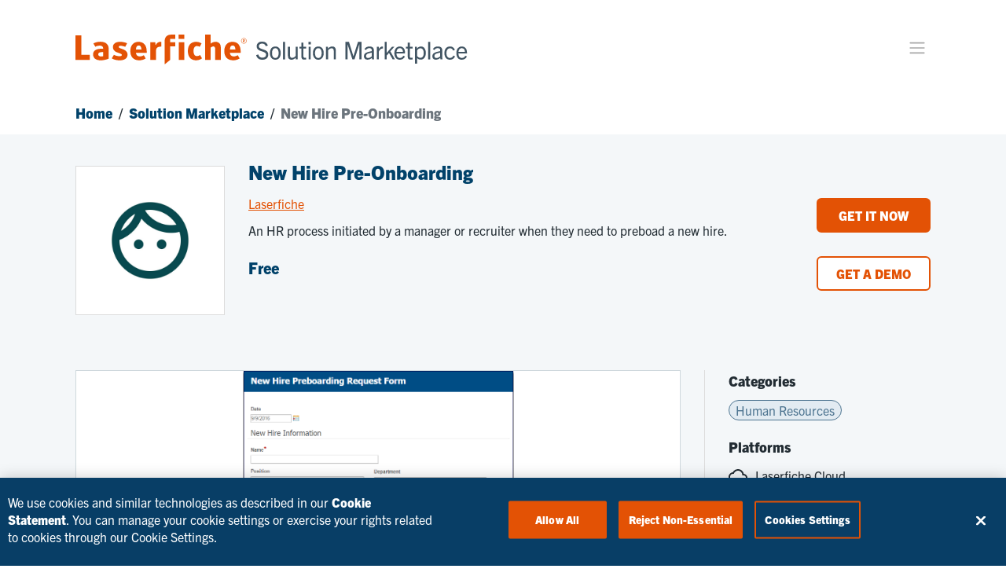

--- FILE ---
content_type: text/html; charset=utf-8
request_url: https://marketplace.laserfiche.com/details/4133/New-Hire-Pre-Onboarding
body_size: 21546
content:
<!DOCTYPE html><html lang="en"><head>
  <meta name="CSP-NONCE" content="b98ab0c45a77c9737e284b9cb8259e85">
  <!-- Google Tag Manager -->
  <!-- TODO replace the google tag code to GTM-NDVC83 on release branch -->
  <script nonce="b98ab0c45a77c9737e284b9cb8259e85">(function (w, d, s, l, i) {
      w[l] = w[l] || []; w[l].push({
        'gtm.start':
          new Date().getTime(), event: 'gtm.js'
      }); var f = d.getElementsByTagName(s)[0],
        j = d.createElement(s), dl = l != 'dataLayer' ? '&l=' + l : ''; j.async = true; j.src =
          'https://www.googletagmanager.com/gtm.js?id=' + i + dl; var n = d.querySelector('[nonce]');
      n && j.setAttribute('nonce', n.nonce || n.getAttribute('nonce')); f.parentNode.insertBefore(j, f);
    })(window, document, 'script', 'dataLayer', 'GTM-NDVC83');</script>
  <!-- End Google Tag Manager -->
  <link rel="stylesheet" href="https://assets.laserfiche.com/_common/CSS/gdpr_bar.css">
  <meta charset="utf-8">
  <title>New Hire Pre-Onboarding</title>
  <link href="./favicon.ico" rel="shortcut icon" type="image/x-icon">
  <meta name="viewport" content="width=device-width, initial-scale=1.0">
  <meta name="description" content="An HR process initiated by a manager or recruiter when they need to preboad a new hire.">
  <meta name="robots" content="index, follow, max-image-preview:large, max-snippet:-1, max-video-preview:-1">
  <meta property="og:title" content="New Hire Pre-Onboarding">
  <meta property="og:url" content="https://marketplace.laserfiche.com/details/4133/New-Hire-Pre-Onboarding">
  <meta property="og:type" content="website">
  <meta property="og:description" content="An HR process initiated by a manager or recruiter when they need to preboad a new hire.">
  <meta property="og:image" content="https://marketplace.laserfiche.com/assets/images/MarketplaceThumbnail.png">
  <meta property="og:image:secure_url" content="https://marketplace.laserfiche.com/assets/images/MarketplaceThumbnail.png">
  <meta property="og:image:type" content="image/png">
  <meta property="og:image:alt" content="Laserfiche Solution Marketplace">
  <meta property="og:site_name" content="Laserfiche Solution Marketplace">
  <meta name="twitter:card" content="summary">
  <meta name="twitter:image" content="https://marketplace.laserfiche.com/assets/images/MarketplaceThumbnail.png">
  <meta name="twitter:title" content="New Hire Pre-Onboarding">
  <meta name="twitter:description" content="An HR process initiated by a manager or recruiter when they need to preboad a new hire.">
  <meta property="twitter:url" content="https://marketplace.laserfiche.com/">
  <link rel="stylesheet" id="laserfiche-onetrust-style-css" href="https://assets.laserfiche.com/_common/css/onetrust.css" media="all">
  <base href="/">
  <style nonce="b98ab0c45a77c9737e284b9cb8259e85" id="onetrust-style"></style>
<style nonce="b98ab0c45a77c9737e284b9cb8259e85">@import"https://use.typekit.net/whg1itm.css";body{font-size:16px;line-height:24px;font-weight:400}@media screen and (max-width: 768px){body{font-size:14px;line-height:20px}}body{font-size:16px;line-height:24px;font-weight:400}@media screen and (max-width: 768px){body{font-size:14px;line-height:20px}}:root{--content-max-width:1350px;--line-height--tiny:1.15;--line-height--small:1.2;--line-height--medium:1.4;--line-height--normal:1.5;--lf-orange:#E35205;--lf-blue:#01426A;--white:#FFFFFF;--gray:#8ba1b0;--contrast:#222c33;--rust:#B34104;--light-grey:#dde5ed;--pale-grey:#f4f7f9}body{margin:0;height:100vh;background-color:var(--white);font-family:trade-gothic-next,sans-serif!important}.hidden{display:none}:root{--bs-carousel-indicator-active-bg:#fff;--bs-carousel-caption-color:#fff;--bs-carousel-control-icon-filter: }</style><style nonce="b98ab0c45a77c9737e284b9cb8259e85">@import"https://use.typekit.net/whg1itm.css";.cdk-visually-hidden{border:0;clip:rect(0 0 0 0);height:1px;margin:-1px;overflow:hidden;padding:0;position:absolute;width:1px;white-space:nowrap;outline:0;-webkit-appearance:none;-moz-appearance:none;left:0}.mat-divider{border-top-color:#0000001f}.mat-divider-vertical{border-right-color:#0000001f}.mat-drawer-container{background-color:#fafafa;color:#000000de}.mat-drawer{background-color:#fff;color:#000000de}.mat-drawer:not(.mat-drawer-side){box-shadow:0 8px 10px -5px #0003,0 16px 24px 2px #00000024,0 6px 30px 5px #0000001f}body{font-size:16px;line-height:24px;font-weight:400}.lf-primary-button,.lf-secondary-button{font-size:16px;line-height:24px;font-weight:800;text-transform:uppercase;font-family:trade-gothic-next,sans-serif}@media screen and (max-width: 768px){body{font-size:14px;line-height:20px}}.lf-article-link{color:var(--lf-orange);text-decoration:underline;text-decoration-color:var(--lf-orange);transition:all .5s ease-in-out}.lf-article-link:hover,.lf-article-link:focus-visible{color:var(--contrast);text-decoration-thickness:3px}.lf-primary-button{color:var(--white)!important;background-color:var(--lf-orange);display:inline-block;border:2px solid var(--lf-orange);border-radius:6px;padding:8px 23px;cursor:pointer;outline:none;text-align:center;text-decoration:none;vertical-align:middle;-webkit-user-select:none;user-select:none;transition:all .5s ease-in-out;font-family:trade-gothic-next,sans-serif}.lf-primary-button:focus-visible{box-shadow:0 0 0 .25rem #0d6efd40}.lf-primary-button:hover{border-color:var(--rust);background-color:var(--rust)}.lf-primary-button:disabled{pointer-events:none;opacity:.65}.lf-secondary-button{display:inline-block;color:var(--lf-orange);border:2px solid var(--lf-orange);background-color:var(--white);padding:8px 23px;text-align:center;text-decoration:none;vertical-align:middle;-webkit-user-select:none;user-select:none;cursor:pointer;outline:none;transition:all .5s ease-in-out;border-radius:6px;font-family:trade-gothic-next,sans-serif}.lf-secondary-button:hover{border-color:var(--rust);background-color:var(--rust);color:var(--white)}.lf-secondary-button:focus-visible{box-shadow:0 0 0 .25rem #0d6efd40;color:var(--white)}body{font-size:16px;line-height:24px;font-weight:400}.lf-primary-button,.lf-secondary-button{font-size:16px;line-height:24px;font-weight:800;text-transform:uppercase;font-family:trade-gothic-next,sans-serif}@media screen and (max-width: 768px){body{font-size:14px;line-height:20px}}:root{--content-max-width:1350px;--line-height--tiny:1.15;--line-height--small:1.2;--line-height--medium:1.4;--line-height--normal:1.5;--lf-orange:#E35205;--lf-blue:#01426A;--white:#FFFFFF;--gray:#8ba1b0;--contrast:#222c33;--rust:#B34104;--light-grey:#dde5ed;--pale-grey:#f4f7f9}body{margin:0;height:100vh;background-color:var(--white);font-family:trade-gothic-next,sans-serif!important}.hidden{display:none}.visually-hidden{width:1px!important;height:1px!important;padding:0!important;margin:-1px!important;overflow:hidden!important;clip:rect(0,0,0,0)!important;white-space:nowrap!important;border:0!important}.visually-hidden:not(caption){position:absolute!important}.carousel{position:relative}.carousel-inner{position:relative;width:100%;overflow:hidden}.carousel-inner:after{display:block;clear:both;content:""}.carousel-item{position:relative;display:none;float:left;width:100%;margin-right:-100%;backface-visibility:hidden;transition:transform .6s ease-in-out}@media (prefers-reduced-motion: reduce){.carousel-item{transition:none}}.carousel-item.active{display:block}.carousel-control-prev,.carousel-control-next{position:absolute;top:0;bottom:0;z-index:1;display:flex;align-items:center;justify-content:center;width:15%;padding:0;color:#fff;text-align:center;background:none;filter:var(--bs-carousel-control-icon-filter);border:0;opacity:.5;transition:opacity .15s ease}@media (prefers-reduced-motion: reduce){.carousel-control-prev,.carousel-control-next{transition:none}}.carousel-control-prev:hover,.carousel-control-prev:focus,.carousel-control-next:hover,.carousel-control-next:focus{color:#fff;text-decoration:none;outline:0;opacity:.9}.carousel-control-prev{left:0}.carousel-control-next{right:0}.carousel-control-prev-icon,.carousel-control-next-icon{display:inline-block;width:2rem;height:2rem;background-repeat:no-repeat;background-position:50%;background-size:100% 100%}.carousel-control-prev-icon{background-image:url("data:image/svg+xml,%3csvg xmlns='http://www.w3.org/2000/svg' viewBox='0 0 16 16' fill='%23fff'%3e%3cpath d='M11.354 1.646a.5.5 0 0 1 0 .708L5.707 8l5.647 5.646a.5.5 0 0 1-.708.708l-6-6a.5.5 0 0 1 0-.708l6-6a.5.5 0 0 1 .708 0'/%3e%3c/svg%3e")}.carousel-control-next-icon{background-image:url("data:image/svg+xml,%3csvg xmlns='http://www.w3.org/2000/svg' viewBox='0 0 16 16' fill='%23fff'%3e%3cpath d='M4.646 1.646a.5.5 0 0 1 .708 0l6 6a.5.5 0 0 1 0 .708l-6 6a.5.5 0 0 1-.708-.708L10.293 8 4.646 2.354a.5.5 0 0 1 0-.708'/%3e%3c/svg%3e")}.carousel-indicators{position:absolute;right:0;bottom:0;left:0;z-index:2;display:flex;justify-content:center;padding:0;margin-right:15%;margin-bottom:1rem;margin-left:15%}.carousel-indicators .active{opacity:1}:root{--bs-carousel-indicator-active-bg:#fff;--bs-carousel-caption-color:#fff;--bs-carousel-control-icon-filter: }.navbar{--bs-navbar-padding-x:0;--bs-navbar-padding-y:.5rem;--bs-navbar-color:rgba(var(--bs-emphasis-color-rgb), .65);--bs-navbar-hover-color:rgba(var(--bs-emphasis-color-rgb), .8);--bs-navbar-disabled-color:rgba(var(--bs-emphasis-color-rgb), .3);--bs-navbar-active-color:rgba(var(--bs-emphasis-color-rgb), 1);--bs-navbar-brand-padding-y:.3125rem;--bs-navbar-brand-margin-end:1rem;--bs-navbar-brand-font-size:1.25rem;--bs-navbar-brand-color:rgba(var(--bs-emphasis-color-rgb), 1);--bs-navbar-brand-hover-color:rgba(var(--bs-emphasis-color-rgb), 1);--bs-navbar-nav-link-padding-x:.5rem;--bs-navbar-toggler-padding-y:.25rem;--bs-navbar-toggler-padding-x:.75rem;--bs-navbar-toggler-font-size:1.25rem;--bs-navbar-toggler-icon-bg:url("data:image/svg+xml,%3csvg xmlns='http://www.w3.org/2000/svg' viewBox='0 0 30 30'%3e%3cpath stroke='rgba%2833, 37, 41, 0.75%29' stroke-linecap='round' stroke-miterlimit='10' stroke-width='2' d='M4 7h22M4 15h22M4 23h22'/%3e%3c/svg%3e");--bs-navbar-toggler-border-color:rgba(var(--bs-emphasis-color-rgb), .15);--bs-navbar-toggler-border-radius:var(--bs-border-radius);--bs-navbar-toggler-focus-width:.25rem;--bs-navbar-toggler-transition:box-shadow .15s ease-in-out;position:relative;display:flex;flex-wrap:wrap;align-items:center;justify-content:space-between;padding:var(--bs-navbar-padding-y) var(--bs-navbar-padding-x)}.navbar-brand{padding-top:var(--bs-navbar-brand-padding-y);padding-bottom:var(--bs-navbar-brand-padding-y);margin-right:var(--bs-navbar-brand-margin-end);font-size:var(--bs-navbar-brand-font-size);color:var(--bs-navbar-brand-color);text-decoration:none;white-space:nowrap}.navbar-brand:hover,.navbar-brand:focus{color:var(--bs-navbar-brand-hover-color)}.navbar-nav{--bs-nav-link-padding-x:0;--bs-nav-link-padding-y:.5rem;--bs-nav-link-font-weight: ;--bs-nav-link-color:var(--bs-navbar-color);--bs-nav-link-hover-color:var(--bs-navbar-hover-color);--bs-nav-link-disabled-color:var(--bs-navbar-disabled-color);display:flex;flex-direction:column;padding-left:0;margin-bottom:0;list-style:none}.navbar-collapse{flex-grow:1;flex-basis:100%;align-items:center}@media (min-width: 992px){.navbar-expand-lg{flex-wrap:nowrap;justify-content:flex-start}.navbar-expand-lg .navbar-nav{flex-direction:row}.navbar-expand-lg .navbar-nav .nav-link{padding-right:var(--bs-navbar-nav-link-padding-x);padding-left:var(--bs-navbar-nav-link-padding-x)}.navbar-expand-lg .navbar-collapse{display:flex!important;flex-basis:auto}}.breadcrumb{--bs-breadcrumb-padding-x:0;--bs-breadcrumb-padding-y:0;--bs-breadcrumb-margin-bottom:1rem;--bs-breadcrumb-bg: ;--bs-breadcrumb-border-radius: ;--bs-breadcrumb-divider-color:var(--bs-secondary-color);--bs-breadcrumb-item-padding-x:.5rem;--bs-breadcrumb-item-active-color:var(--bs-secondary-color);display:flex;flex-wrap:wrap;padding:var(--bs-breadcrumb-padding-y) var(--bs-breadcrumb-padding-x);margin-bottom:var(--bs-breadcrumb-margin-bottom);font-size:var(--bs-breadcrumb-font-size);list-style:none;background-color:var(--bs-breadcrumb-bg);border-radius:var(--bs-breadcrumb-border-radius)}.breadcrumb-item+.breadcrumb-item{padding-left:var(--bs-breadcrumb-item-padding-x)}.breadcrumb-item+.breadcrumb-item:before{float:left;padding-right:var(--bs-breadcrumb-item-padding-x);color:var(--bs-breadcrumb-divider-color);content:var(--bs-breadcrumb-divider, "/")}.carousel.slide,.carousel-inner,.carousel-item .item{height:100%}.carousel-control{cursor:pointer}span.carousel-control-prev-icon,span.carousel-control-next-icon{background-color:transparent;border:none;height:50px;width:50px;color:var(--lf-orange)}span.carousel-control-prev-icon{background-image:url(/assets/images/carousel-prev.svg)}span.carousel-control-next-icon{background-image:url(/assets/images/carousel-next.svg)}.offset-sticky:before{display:block;height:100px;margin-top:-100px;visibility:hidden;content:""}.offset-sticky{pointer-events:none}.offset-sticky *{pointer-events:initial}@media screen and (max-width: 768px){.offset-sticky:before{height:80px;margin-top:-80px}}</style><link rel="stylesheet" href="styles.5b98c48915a02d9d.css" crossorigin="anonymous" integrity="sha384-ohctcpbXMe7yKnZ5CYpop6n4AE4Ud0G8AowXuXdIqHRmF3xRLVREG23ymrDGFMVc" ><noscript><link rel="stylesheet" href="styles.5b98c48915a02d9d.css"></noscript><style nonce="b98ab0c45a77c9737e284b9cb8259e85" ng-transition="serverApp">[_nghost-sc149]{height:100%}.padding-top-59[_ngcontent-sc149]{min-height:calc(100vh - 59px);display:flex}.custom-sidenav[_ngcontent-sc149]{position:fixed;max-width:100%}.custom-sidenav-container[_ngcontent-sc149], .custom-sidenav-content[_ngcontent-sc149]{overflow:visible}</style><style nonce="b98ab0c45a77c9737e284b9cb8259e85" ng-transition="serverApp">.mat-drawer-container{position:relative;z-index:1;box-sizing:border-box;-webkit-overflow-scrolling:touch;display:block;overflow:hidden}.mat-drawer-container[fullscreen]{top:0;left:0;right:0;bottom:0;position:absolute}.mat-drawer-container[fullscreen].mat-drawer-container-has-open{overflow:hidden}.mat-drawer-container.mat-drawer-container-explicit-backdrop .mat-drawer-side{z-index:3}.mat-drawer-container.ng-animate-disabled .mat-drawer-backdrop,.mat-drawer-container.ng-animate-disabled .mat-drawer-content,.ng-animate-disabled .mat-drawer-container .mat-drawer-backdrop,.ng-animate-disabled .mat-drawer-container .mat-drawer-content{transition:none}.mat-drawer-backdrop{top:0;left:0;right:0;bottom:0;position:absolute;display:block;z-index:3;visibility:hidden}.mat-drawer-backdrop.mat-drawer-shown{visibility:visible}.mat-drawer-transition .mat-drawer-backdrop{transition-duration:400ms;transition-timing-function:cubic-bezier(0.25, 0.8, 0.25, 1);transition-property:background-color,visibility}.cdk-high-contrast-active .mat-drawer-backdrop{opacity:.5}.mat-drawer-content{position:relative;z-index:1;display:block;height:100%;overflow:auto}.mat-drawer-transition .mat-drawer-content{transition-duration:400ms;transition-timing-function:cubic-bezier(0.25, 0.8, 0.25, 1);transition-property:transform,margin-left,margin-right}.mat-drawer{position:relative;z-index:4;display:block;position:absolute;top:0;bottom:0;z-index:3;outline:0;box-sizing:border-box;overflow-y:auto;transform:translate3d(-100%, 0, 0)}.cdk-high-contrast-active .mat-drawer,.cdk-high-contrast-active [dir=rtl] .mat-drawer.mat-drawer-end{border-right:solid 1px currentColor}.cdk-high-contrast-active [dir=rtl] .mat-drawer,.cdk-high-contrast-active .mat-drawer.mat-drawer-end{border-left:solid 1px currentColor;border-right:none}.mat-drawer.mat-drawer-side{z-index:2}.mat-drawer.mat-drawer-end{right:0;transform:translate3d(100%, 0, 0)}[dir=rtl] .mat-drawer{transform:translate3d(100%, 0, 0)}[dir=rtl] .mat-drawer.mat-drawer-end{left:0;right:auto;transform:translate3d(-100%, 0, 0)}.mat-drawer[style*="visibility: hidden"]{display:none}.mat-drawer-inner-container{width:100%;height:100%;overflow:auto;-webkit-overflow-scrolling:touch}.mat-sidenav-fixed{position:fixed}</style><style nonce="b98ab0c45a77c9737e284b9cb8259e85" ng-transition="serverApp">.lf-listing-title-large[_ngcontent-sc147]{font-size:25px;line-height:36px;font-weight:800}.lf-listing-title-medium[_ngcontent-sc147]{font-size:20px;line-height:32px;font-weight:800}.lf-listing-title-small[_ngcontent-sc147]{font-size:18px;line-height:28px;font-weight:800}.lf-listing-title-tiny[_ngcontent-sc147]{font-size:16px;line-height:24px;font-weight:800}.lf-listing-body[_ngcontent-sc147]{font-size:16px;line-height:24px;font-weight:400}.lf-body-large[_ngcontent-sc147]{font-size:18px;line-height:28px;font-weight:400}.lf-body-xlarge[_ngcontent-sc147], .lf-body-xlarge-thick[_ngcontent-sc147], .mobile-search-bar[_ngcontent-sc147]{font-size:20px;line-height:32px;font-weight:400}.lf-body-xlarge-thick[_ngcontent-sc147], .mobile-search-bar[_ngcontent-sc147]{font-weight:800}.lf-btn-text[_ngcontent-sc147], .mobile-nav-link[_ngcontent-sc147]{font-size:16px;line-height:24px;font-weight:800;text-transform:uppercase;font-family:trade-gothic-next,sans-serif}@media screen and (max-width: 768px){.lf-listing-title-large[_ngcontent-sc147]{font-size:20px;line-height:32px}.lf-listing-title-medium[_ngcontent-sc147]{font-size:18px;line-height:28px}.lf-listing-title-small[_ngcontent-sc147]{font-size:16px;line-height:24px}.lf-listing-title-tiny[_ngcontent-sc147], .lf-listing-body[_ngcontent-sc147]{font-size:14px;line-height:20px}.lf-body-large[_ngcontent-sc147]{font-size:16px;line-height:24px}.lf-body-xlarge[_ngcontent-sc147], .lf-body-xlarge-thick[_ngcontent-sc147], .mobile-search-bar[_ngcontent-sc147]{font-size:18px;line-height:28px}}.mobile-nav-list[_ngcontent-sc147]{margin:0;padding:20px;list-style:none}.mobile-nav-item[_ngcontent-sc147]{padding:10px 0;display:flex}.mobile-nav-link[_ngcontent-sc147]{color:var(--lf-blue)!important;text-decoration:none;background-color:transparent;padding:5px 20px;white-space:nowrap;flex:1}.mobile-navbar-list-container[_ngcontent-sc147]{display:flex;flex-direction:column}.mobile-search-bar[_ngcontent-sc147]{display:flex;flex:1;height:30px;padding:10px 30px 10px 40px;width:330px;box-sizing:border-box;max-width:100%}.sidenav-close-button[_ngcontent-sc147]{display:flex;margin:10px 10px 10px auto;font-weight:700;line-height:1;color:var(--lf-blue);text-shadow:0 1px 0 var(--white);background-color:transparent;border:0;-webkit-appearance:none;outline:none;border:none}.sidenav-close-button[_ngcontent-sc147]:hover, .sidenav-close-button[_ngcontent-sc147]:focus{color:var(--lf-orange);text-decoration:none}.sidenav-close-button[_ngcontent-sc147]:not(:disabled):not(.disabled){cursor:pointer}.sidenav-close-image[_ngcontent-sc147]{margin:auto;background-repeat:no-repeat no-repeat;fill:currentColor;height:24px;width:24px;min-height:24px;min-width:24px;display:inline-block;vertical-align:middle}.mobile-text-area[_ngcontent-sc147] > a[_ngcontent-sc147]{margin:30px 30px 0 40px;color:var(--white);text-decoration:none!important}</style><style nonce="b98ab0c45a77c9737e284b9cb8259e85" ng-transition="serverApp">.lf-listing-title-large[_ngcontent-sc146]{font-size:25px;line-height:36px;font-weight:800}.lf-listing-title-medium[_ngcontent-sc146]{font-size:20px;line-height:32px;font-weight:800}.lf-listing-title-small[_ngcontent-sc146]{font-size:18px;line-height:28px;font-weight:800}.lf-listing-title-tiny[_ngcontent-sc146]{font-size:16px;line-height:24px;font-weight:800}.lf-listing-body[_ngcontent-sc146]{font-size:16px;line-height:24px;font-weight:400}.lf-body-large[_ngcontent-sc146]{font-size:18px;line-height:28px;font-weight:400}.lf-body-xlarge[_ngcontent-sc146], .lf-body-xlarge-thick[_ngcontent-sc146], app-search-bar[_ngcontent-sc146]{font-size:20px;line-height:32px;font-weight:400}.lf-body-xlarge-thick[_ngcontent-sc146], app-search-bar[_ngcontent-sc146]{font-weight:800}.lf-btn-text[_ngcontent-sc146], .nav-link[_ngcontent-sc146], .search-button[_ngcontent-sc146]{font-size:16px;line-height:24px;font-weight:800;text-transform:uppercase;font-family:trade-gothic-next,sans-serif}@media screen and (max-width: 768px){.lf-listing-title-large[_ngcontent-sc146]{font-size:20px;line-height:32px}.lf-listing-title-medium[_ngcontent-sc146]{font-size:18px;line-height:28px}.lf-listing-title-small[_ngcontent-sc146]{font-size:16px;line-height:24px}.lf-listing-title-tiny[_ngcontent-sc146], .lf-listing-body[_ngcontent-sc146]{font-size:14px;line-height:20px}.lf-body-large[_ngcontent-sc146]{font-size:16px;line-height:24px}.lf-body-xlarge[_ngcontent-sc146], .lf-body-xlarge-thick[_ngcontent-sc146], app-search-bar[_ngcontent-sc146]{font-size:18px;line-height:28px}}.top-sticky[_ngcontent-sc146]{position:sticky;position:-webkit-sticky;top:0;right:0;left:0;z-index:100}.lf-nav[_ngcontent-sc146]{background-color:var(--white)!important;height:100px;padding:10px 0;overflow-x:auto}.lf-nav-scrolled[_ngcontent-sc146]{box-shadow:0 0 6px #00000029}.header-container[_ngcontent-sc146]{flex:1;max-width:var(--content-max-width);margin-left:auto;margin-right:auto;display:flex;align-items:center}.lf-brand[_ngcontent-sc146]{display:flex;align-items:center}.nav-list[_ngcontent-sc146]{margin-right:25px!important;margin-top:0;flex-direction:row}.nav-item[_ngcontent-sc146]:not(:last-child){padding-right:40px}.nav-link[_ngcontent-sc146]{color:var(--lf-blue)!important;text-decoration:none;background-color:transparent;padding:5px 0!important;white-space:nowrap}.nav-link[_ngcontent-sc146]:hover, .nav-link[_ngcontent-sc146]:focus-visible{border-bottom:var(--lf-orange) 3px solid}.right-align-container[_ngcontent-sc146]{display:flex;flex:1;flex-direction:row}.navbar-list-container[_ngcontent-sc146]{display:flex}.navbar-wrapper[_ngcontent-sc146]{display:flex;margin-left:auto}.toggle-button[_ngcontent-sc146]{display:none;padding:5px;font-size:1.5rem;font-weight:700;line-height:1;color:#000;text-shadow:0 1px 0 var(--white);background-color:transparent;border:0;-webkit-appearance:none;outline:none;border:none;opacity:.7}.toggle-button[_ngcontent-sc146]:hover, .toggle-button[_ngcontent-sc146]:focus{color:#000;text-decoration:none;opacity:1}.toggle-button[_ngcontent-sc146]:not(:disabled):not(.disabled){cursor:pointer}.toggle-icon[_ngcontent-sc146]{margin:auto;background-repeat:no-repeat no-repeat;fill:currentColor;height:24px;width:24px;min-height:24px;min-width:24px;display:inline-block;vertical-align:middle}.button-area[_ngcontent-sc146]{display:flex;align-items:center}.search-button[_ngcontent-sc146]{display:flex;align-items:center;border:none;background:inherit;cursor:pointer;padding:0;background-color:transparent;color:var(--lf-blue)}.search-button[_ngcontent-sc146] > mat-icon[_ngcontent-sc146]{width:24px;height:24px;margin-right:5px}.submit-button[_ngcontent-sc146]{margin-left:40px}#collapsable-search-bar[_ngcontent-sc146]{background-color:var(--light-grey);position:absolute;width:100%;z-index:11}.collapsable-search-bar-content[_ngcontent-sc146]{max-width:var(--content-max-width);margin-left:auto;margin-right:auto;padding:45px 0}@media screen and (max-width: 1380px){.header-container[_ngcontent-sc146]{flex:.85}.navbar-list-container[_ngcontent-sc146]{display:none!important}.toggle-button[_ngcontent-sc146]{display:block;margin-left:auto}}@media screen and (max-width: 768px){.header-container[_ngcontent-sc146]{flex:1;padding:0 10px}}</style><style nonce="b98ab0c45a77c9737e284b9cb8259e85" ng-transition="serverApp">.lf-footer[_ngcontent-sc144]{width:100%;color:var(--contrast);padding:55px 0 40px;display:flex;font-family:trade-gothic-next,sans-serif;line-height:var(--line-height--normal);background-color:var(--white)}.footer-link-container[_ngcontent-sc144]{display:flex;flex-wrap:wrap}.resources-footer-link-container[_ngcontent-sc144]{display:flex;width:80%;flex-direction:column}.about-footer-link-container[_ngcontent-sc144]{display:flex;width:20%;flex-direction:column}.sub-footer-header[_ngcontent-sc144]{color:var(--lf-orange);font-size:16px;text-align:left;font-weight:800;margin-bottom:10px;text-decoration:none}.sub-footer[_ngcontent-sc144]{display:flex;flex-wrap:wrap}.lf-footer-social-button[_ngcontent-sc144]{display:flex;align-items:center;flex-direction:column}.foot-copy[_ngcontent-sc144]{letter-spacing:.0125rem}.foot-container[_ngcontent-sc144]{display:inline-block;margin-left:auto;margin-right:auto;flex:1;max-width:var(--content-max-width)}.link-col[_ngcontent-sc144]{display:inline-block;vertical-align:top;box-sizing:border-box;margin-bottom:40px}.insights-link-col[_ngcontent-sc144]{width:25%}.events-link-col[_ngcontent-sc144]{width:27%}.popular-link-col[_ngcontent-sc144]{width:48%}.link-header[_ngcontent-sc144]{color:var(--gray);font-size:16px;text-align:left;font-weight:800;margin-bottom:5px}a.link-header[_ngcontent-sc144]{text-decoration:none;transition:all .25s ease-in-out;display:inline-block}a.link-header[_ngcontent-sc144]:hover{color:var(--rust)}.link-col[_ngcontent-sc144]   ul[_ngcontent-sc144]{list-style:none;margin:0 0 0 -40px;text-align:left}.link-col[_ngcontent-sc144]   li[_ngcontent-sc144]{font-size:16px;line-height:30px;margin-bottom:3px}.about-footer-link-container[_ngcontent-sc144]   .link-col[_ngcontent-sc144]   li[_ngcontent-sc144]{margin-bottom:0}.link-col[_ngcontent-sc144]   li[_ngcontent-sc144]   a[_ngcontent-sc144]{display:inline-block;color:var(--contrast);text-decoration:none;line-height:1.3}.link-col[_ngcontent-sc144]   li[_ngcontent-sc144]   a[_ngcontent-sc144]:hover, .link-col[_ngcontent-sc144]   li[_ngcontent-sc144]   a[_ngcontent-sc144]:focus{color:var(--lf-orange)}.soc-font-icon[_ngcontent-sc144]{margin-right:25px;min-width:35px;min-height:35px;border-radius:5px;line-height:unset;display:inline-flex;align-items:center;justify-content:center;background-color:var(--lf-orange);border:1px solid var(--lf-orange);text-decoration:none;color:var(--white);box-sizing:border-box;margin-bottom:20px}.soc-font-icon[_ngcontent-sc144]:hover, .soc-font-icon[_ngcontent-sc144]:focus{transition:all .3s ease-in-out!important;background-color:var(--rust);color:var(--white)}.soc-font-icon[_ngcontent-sc144]:last-child{margin-right:0}.soc-font-icon[_ngcontent-sc144] > mat-icon[_ngcontent-sc144]{height:20px;width:20px}.privacy-icon[_ngcontent-sc144]{display:inline-block;max-height:1em;margin-left:4px;margin-bottom:4px;vertical-align:text-bottom;overflow:visible;width:auto;height:14px}button#ot-sdk-btn[_ngcontent-sc144]{height:auto;white-space:normal;word-wrap:break-word;transition:.1s ease;color:var(--contrast)!important;border:unset!important;font-size:unset!important;line-height:unset!important;padding:unset!important;text-align:left;background:unset!important;font-family:trade-gothic-next,sans-serif}button#ot-sdk-btn[_ngcontent-sc144]:hover{color:var(--lf-orange)!important}@media screen and (max-width: 1380px){.foot-container[_ngcontent-sc144]{flex:.85}}@media screen and (max-width: 990px){.resources-footer-link-container[_ngcontent-sc144], .about-footer-link-container[_ngcontent-sc144]{width:100%}}@media screen and (max-width: 768px){.insights-link-col[_ngcontent-sc144], .events-link-col[_ngcontent-sc144]{width:50%}.popular-link-col[_ngcontent-sc144]{width:100%}.foot-container[_ngcontent-sc144]{flex:1;padding-left:10px;padding-right:10px}}</style><style nonce="b98ab0c45a77c9737e284b9cb8259e85" ng-transition="serverApp">.scroll-to-top[_ngcontent-sc148]{position:fixed;bottom:10px;right:10px;z-index:1}.scroll-button[_ngcontent-sc148]{padding:7px;font-size:1.5rem;font-weight:700;line-height:1;text-shadow:0 1px 0 var(--white);background-color:#0003;border:0;-webkit-appearance:none;outline:none;border:none}.scroll-button[_ngcontent-sc148]:hover, .scroll-button[_ngcontent-sc148]:focus{text-decoration:none;background-color:#00000080}.scroll-button[_ngcontent-sc148]:not(:disabled):not(.disabled){cursor:pointer}.scroll-image[_ngcontent-sc148]{margin:auto;background-repeat:no-repeat no-repeat;fill:var(--white);height:28px;width:28px;min-height:28px;min-width:28px;display:inline-block;vertical-align:middle}</style><style nonce="b98ab0c45a77c9737e284b9cb8259e85" ng-transition="serverApp">.mat-icon{-webkit-user-select:none;user-select:none;background-repeat:no-repeat;display:inline-block;fill:currentColor;height:24px;width:24px;overflow:hidden}.mat-icon.mat-icon-inline{font-size:inherit;height:inherit;line-height:inherit;width:inherit}.mat-icon.mat-ligature-font[fontIcon]::before{content:attr(fontIcon)}[dir=rtl] .mat-icon-rtl-mirror{transform:scale(-1, 1)}.mat-form-field:not(.mat-form-field-appearance-legacy) .mat-form-field-prefix .mat-icon,.mat-form-field:not(.mat-form-field-appearance-legacy) .mat-form-field-suffix .mat-icon{display:block}.mat-form-field:not(.mat-form-field-appearance-legacy) .mat-form-field-prefix .mat-icon-button .mat-icon,.mat-form-field:not(.mat-form-field-appearance-legacy) .mat-form-field-suffix .mat-icon-button .mat-icon{margin:auto}</style><style nonce="b98ab0c45a77c9737e284b9cb8259e85" ng-transition="serverApp">[_nghost-sc109]{display:flex;flex:1}.search[_ngcontent-sc109]{display:flex;flex:1;align-items:center}.search[_ngcontent-sc109]   input[_ngcontent-sc109]{flex:1 1 auto;font-size:inherit;font-weight:inherit;border-width:0;outline:none;appearance:none;-webkit-appearance:none;background-color:transparent;font-family:inherit;color:var(--contrast)}.search-button[_ngcontent-sc109]{border:none;background:inherit;width:24px;height:24px;cursor:pointer;padding:0;background-color:transparent}.search-icon[_ngcontent-sc109]{height:100%;width:100%;color:var(--lf-blue)}.nav-search[_nghost-sc109]   .search[_ngcontent-sc109]{border-bottom:1px solid var(--contrast)}.nav-search[_nghost-sc109]   .search[_ngcontent-sc109]   input[_ngcontent-sc109]{padding:5px 0}@media screen and (max-width: 1380px){.nav-search[_nghost-sc109]   .search[_ngcontent-sc109]{border-bottom:3px solid var(--light-grey)}}</style><style nonce="b98ab0c45a77c9737e284b9cb8259e85" ng-transition="serverApp">.lf-listing-title-large[_ngcontent-sc127], .template-details-summary-name[_ngcontent-sc127], .template-details-publisher-name[_ngcontent-sc127]{font-size:25px;line-height:36px;font-weight:800}.lf-listing-title-medium[_ngcontent-sc127], .template-details-summary-price[_ngcontent-sc127]{font-size:20px;line-height:32px;font-weight:800}.lf-listing-title-small[_ngcontent-sc127], .template-details-info-title[_ngcontent-sc127]{font-size:18px;line-height:28px;font-weight:800}.lf-listing-title-tiny[_ngcontent-sc127], .template-details-info-subtitle[_ngcontent-sc127]{font-size:16px;line-height:24px;font-weight:800}.lf-listing-body[_ngcontent-sc127]{font-size:16px;line-height:24px;font-weight:400}.lf-body-large[_ngcontent-sc127]{font-size:18px;line-height:28px;font-weight:400}.lf-body-xlarge[_ngcontent-sc127], .template-details-error[_ngcontent-sc127], .lf-body-xlarge-thick[_ngcontent-sc127]{font-size:20px;line-height:32px;font-weight:400}.lf-body-xlarge-thick[_ngcontent-sc127]{font-weight:800}.lf-btn-text[_ngcontent-sc127]{font-size:16px;line-height:24px;font-weight:800;text-transform:uppercase;font-family:trade-gothic-next,sans-serif}@media screen and (max-width: 768px){.lf-listing-title-large[_ngcontent-sc127], .template-details-summary-name[_ngcontent-sc127], .template-details-publisher-name[_ngcontent-sc127]{font-size:20px;line-height:32px}.lf-listing-title-medium[_ngcontent-sc127], .template-details-summary-price[_ngcontent-sc127]{font-size:18px;line-height:28px}.lf-listing-title-small[_ngcontent-sc127], .template-details-info-title[_ngcontent-sc127]{font-size:16px;line-height:24px}.lf-listing-title-tiny[_ngcontent-sc127], .template-details-info-subtitle[_ngcontent-sc127], .lf-listing-body[_ngcontent-sc127]{font-size:14px;line-height:20px}.lf-body-large[_ngcontent-sc127]{font-size:16px;line-height:24px}.lf-body-xlarge[_ngcontent-sc127], .template-details-error[_ngcontent-sc127], .lf-body-xlarge-thick[_ngcontent-sc127]{font-size:18px;line-height:28px}}[_nghost-sc127]{display:flex;flex:1;max-width:100%;flex-direction:column;color:var(--contrast)}carousel[_ngcontent-sc127]{height:100%;width:100%}.template-details[_ngcontent-sc127], .template-details-header[_ngcontent-sc127]{display:flex}.template-details-body[_ngcontent-sc127]{display:flex;flex:1;max-width:var(--content-max-width);overflow:auto;margin:30px auto}.template-details-description-section[_ngcontent-sc127]{display:flex;flex-direction:column;flex:3;padding-right:30px}.template-details-category-section[_ngcontent-sc127]{display:flex;flex-direction:column;flex:1;border-left:1px solid #DCDCDC;padding-left:30px}.template-details-category-section[_ngcontent-sc127] > div[_ngcontent-sc127]:not(:first-child){margin-top:10px}.template-details-category-section-mobile[_ngcontent-sc127]{display:none}.template-details-pictures[_ngcontent-sc127]{display:flex;height:400px;border:1px solid #cfd8dd;margin-bottom:30px}.template-details-pictures-mobile[_ngcontent-sc127]{display:none}.template-details-no-img-overlay[_ngcontent-sc127]{margin:auto}.template-details-img-wrapper[_ngcontent-sc127]{height:100%;background-color:var(--white)}.template-details-img[_ngcontent-sc127]{width:100%;height:100%;position:relative;object-fit:contain}.template-details-img-unclickable[_ngcontent-sc127]{cursor:default!important;object-fit:fill}.template-details-img-unclickable-text[_ngcontent-sc127]{position:absolute;top:50%;left:50%;transform:translate(-50%,-50%);z-index:1;font-size:1.5vw;line-height:normal;text-align:center;font-weight:700;color:#fff;width:50%;cursor:default}.template-details-img-unclickable-text-mobile[_ngcontent-sc127]{position:absolute;top:50%;left:50%;transform:translate(-50%,-50%);z-index:1;font-size:4vw;line-height:normal;text-align:center;font-weight:700;color:#fff;width:70%;cursor:default}.template-details-info[_ngcontent-sc127]{display:flex;flex-direction:column}.template-details-title[_ngcontent-sc127]{display:flex;flex-direction:column;flex-wrap:wrap}.template-details-category-tags[_ngcontent-sc127]{overflow:hidden;text-overflow:ellipsis;display:flex;flex-wrap:wrap;padding:5px 0}.category-tag[_ngcontent-sc127], .industry-tag[_ngcontent-sc127]{max-width:220px}.template-details-platform[_ngcontent-sc127]{display:flex;align-items:center;padding-top:10px}.platform-icon[_ngcontent-sc127]{padding-right:10px;min-width:24px}.vertical-separator[_ngcontent-sc127]{border-right-color:#000000de;margin:0 10px;height:14px}.template-details-requirements[_ngcontent-sc127]:not(:first-child){margin-top:10px}.template-details-requirements-title[_ngcontent-sc127]{margin-bottom:10px}.template-details-requirements-item[_ngcontent-sc127]{margin-top:5px;max-width:200px}.template-details-requirements-count[_ngcontent-sc127]{float:right}.template-details-category-tags[_ngcontent-sc127] > category-tag[_ngcontent-sc127]{margin-right:5px;margin-bottom:5px}.template-details-button-area[_ngcontent-sc127]{margin-left:auto;display:flex;flex-direction:column}.template-details-info-section[_ngcontent-sc127]{margin-bottom:19px}.template-details-primary-button[_ngcontent-sc127]{margin-top:10px}.template-details-info-content[_ngcontent-sc127]{white-space:pre-wrap}solution-template-card[_ngcontent-sc127]{margin-top:10px}.template-details-loading[_ngcontent-sc127], .template-details-error[_ngcontent-sc127]{margin:auto}.template-details-container[_ngcontent-sc127]{display:flex;flex:1;flex-direction:column;background-color:var(--pale-grey)}.template-details-summary[_ngcontent-sc127]{display:flex}.template-details-summary-content[_ngcontent-sc127]{display:flex;flex:1;max-width:var(--content-max-width);overflow:auto;margin:30px auto}.template-details-summary-icon[_ngcontent-sc127]{margin:10px 0;width:188px;height:188px;display:flex;align-items:center;justify-content:center;border:1px solid #DCDCDC;background-color:var(--white)}.template-details-summary-icon-img[_ngcontent-sc127]{object-fit:contain;max-height:100%;max-width:100%;box-sizing:border-box;padding:1rem}.template-details-summary-left-area[_ngcontent-sc127]{display:flex;flex:1}.template-details-summary-info[_ngcontent-sc127]{padding:0 30px;flex:1}.template-details-summary-name[_ngcontent-sc127]{color:var(--lf-blue)}.template-details-clickable-link[_ngcontent-sc127]{margin-top:10px;cursor:pointer;border:none;background:transparent;padding:0;display:block}.template-details-summary-submitter[_ngcontent-sc127]{margin-top:5px}.template-details-summary-short-description[_ngcontent-sc127]{margin-top:10px;display:-webkit-box;max-height:70px;-webkit-line-clamp:3;-webkit-box-orient:vertical;overflow:hidden}.template-details-summary-mobile-short-description[_ngcontent-sc127]{display:none}.template-details-summary-price[_ngcontent-sc127]{padding-top:20px;color:var(--lf-blue)}.template-details-summary-button-area[_ngcontent-sc127]{display:flex;flex-direction:column;margin:auto}.template-details-get-demo-button[_ngcontent-sc127]{margin-top:30px;text-decoration:none}.template-details-publisher-left-area[_ngcontent-sc127]{display:flex;flex:1}.template-details-publisher[_ngcontent-sc127]{display:flex;border-top:1px solid #DCDCDC;padding:30px 30px 30px 0}.template-details-publisher-content[_ngcontent-sc127]{display:flex;flex:1;max-width:var(--content-max-width);overflow:auto;margin:30px auto}.template-details-publisher-icon[_ngcontent-sc127]{margin:10px 0;width:94px;height:94px;display:flex;align-items:center;justify-content:center;border:1px solid #DCDCDC;background-color:var(--white)}.template-details-publisher-icon-img[_ngcontent-sc127]{object-fit:contain;max-width:100%;max-height:100%;box-sizing:border-box}.template-details-publisher-info[_ngcontent-sc127]{padding:0 30px;flex:1}.template-details-publisher-name[_ngcontent-sc127]{color:var(--lf-blue)}.template-details-publisher-description[_ngcontent-sc127]{padding-left:30px;margin:10px 0;flex:1}.no-margin-top[_ngcontent-sc127]{margin-top:0}@media screen and (max-width: 1380px){.template-details-body[_ngcontent-sc127], .template-details-summary-content[_ngcontent-sc127], .template-details-related-templates-content[_ngcontent-sc127], .template-details-publisher-content[_ngcontent-sc127]{flex:.85}}@media screen and (max-width: 768px){lf-breadcrumb[_ngcontent-sc127]{display:none}.template-details[_ngcontent-sc127]{flex:1}.template-details-summary-content[_ngcontent-sc127]{display:flex;flex-direction:column;margin:20px;flex:1;overflow:hidden}.template-details-summary-icon[_ngcontent-sc127]{width:94px;height:94px}.template-details-summary-button-area[_ngcontent-sc127]{margin:0}.template-details-summary-short-description[_ngcontent-sc127]{display:none}.template-details-summary-mobile-short-description[_ngcontent-sc127]{margin:10px 0;display:-webkit-box;max-height:60px;-webkit-line-clamp:3;-webkit-box-orient:vertical;overflow:hidden}.template-details-info[_ngcontent-sc127]{margin:0}.template-details-body[_ngcontent-sc127]{display:flex;margin:20px;flex-direction:column;overflow:hidden;flex:1}.template-details-summary-price[_ngcontent-sc127]{padding-top:10px}.template-details-category-section[_ngcontent-sc127]{display:none}.template-details-category-section-mobile[_ngcontent-sc127]{display:block;border-top:1px solid #DCDCDC;border-left:0;padding-top:20px;padding-left:0;padding-bottom:20px}.template-details-category-section-mobile[_ngcontent-sc127] > div[_ngcontent-sc127]:not(:first-child){margin-top:10px}.template-details-description-section[_ngcontent-sc127]{padding-right:0;padding-top:20px}.template-details-publisher-description[_ngcontent-sc127]{padding-left:0}.template-details-pictures-mobile[_ngcontent-sc127]{display:block;height:300px;flex:none;border:1px solid #cfd8dd}.template-details-pictures[_ngcontent-sc127]{display:none}.template-details-publisher[_ngcontent-sc127]{padding:20px 0;flex-direction:column}.template-details-button-area[_ngcontent-sc127]{margin:0;display:flex;flex-direction:column}.template-details-requirements-section[_ngcontent-sc127]{display:flex;flex-direction:row}.template-details-requirements[_ngcontent-sc127]{flex:1}.template-details-requirements[_ngcontent-sc127]:not(:first-child){margin-top:0}}@media screen and (max-width: 500px){.template-details-requirements-section[_ngcontent-sc127]{flex-direction:column}}</style><style nonce="b98ab0c45a77c9737e284b9cb8259e85" ng-transition="serverApp">.breadcrumb-container[_ngcontent-sc124]{background-color:var(--white);font-size:18px;font-weight:700;display:flex}.lf-crumbInner[_ngcontent-sc124]{flex:1;max-width:var(--content-max-width);margin-left:auto;margin-right:auto;flex-direction:row;display:flex;align-items:center;justify-content:space-between}.lf-breadcrumb[_ngcontent-sc124]{background-color:transparent;margin:0;padding:12px 0}.breadcrumb-item[_ngcontent-sc124]   a[_ngcontent-sc124]{text-decoration:none;background-color:transparent;max-width:400px;display:block;overflow:hidden;text-overflow:ellipsis;white-space:nowrap;color:var(--lf-blue);border-bottom:3px solid transparent}.breadcrumb-item[_ngcontent-sc124]   a[_ngcontent-sc124]:hover{border-bottom-color:var(--lf-orange)}.active-path[_ngcontent-sc124]{color:#6c757d;max-width:400px;display:block;overflow:hidden;text-overflow:ellipsis;white-space:nowrap}@media screen and (max-width: 1380px){.lf-crumbInner[_ngcontent-sc124]{flex:.85}}</style><style nonce="b98ab0c45a77c9737e284b9cb8259e85" ng-transition="serverApp">.new-template-container[_ngcontent-sc143]{display:flex;align-items:center;justify-content:center;background:url(https://www.laserfiche.com/wp-content/uploads/2023/01/PatternBackground-Blue-1920x1080.jpg) no-repeat center center;background-attachment:fixed;background-size:cover;height:300px;max-height:300px}@media screen and (max-width: 768px){app-new-solution-template-card[_ngcontent-sc143]{margin:0 10px}}</style><style nonce="b98ab0c45a77c9737e284b9cb8259e85" ng-transition="serverApp">.lf-listing-title-large[_ngcontent-sc142], .template-name[_ngcontent-sc142]{font-size:25px;line-height:36px;font-weight:800}.lf-listing-title-medium[_ngcontent-sc142]{font-size:20px;line-height:32px;font-weight:800}.lf-listing-title-small[_ngcontent-sc142]{font-size:18px;line-height:28px;font-weight:800}.lf-listing-title-tiny[_ngcontent-sc142], .template-title[_ngcontent-sc142]{font-size:16px;line-height:24px;font-weight:800}.lf-listing-body[_ngcontent-sc142]{font-size:16px;line-height:24px;font-weight:400}.lf-body-large[_ngcontent-sc142]{font-size:18px;line-height:28px;font-weight:400}.lf-body-xlarge[_ngcontent-sc142], .lf-body-xlarge-thick[_ngcontent-sc142]{font-size:20px;line-height:32px;font-weight:400}.lf-body-xlarge-thick[_ngcontent-sc142]{font-weight:800}.lf-btn-text[_ngcontent-sc142]{font-size:16px;line-height:24px;font-weight:800;text-transform:uppercase;font-family:trade-gothic-next,sans-serif}@media screen and (max-width: 768px){.lf-listing-title-large[_ngcontent-sc142], .template-name[_ngcontent-sc142]{font-size:20px;line-height:32px}.lf-listing-title-medium[_ngcontent-sc142]{font-size:18px;line-height:28px}.lf-listing-title-small[_ngcontent-sc142]{font-size:16px;line-height:24px}.lf-listing-title-tiny[_ngcontent-sc142], .template-title[_ngcontent-sc142], .lf-listing-body[_ngcontent-sc142]{font-size:14px;line-height:20px}.lf-body-large[_ngcontent-sc142]{font-size:16px;line-height:24px}.lf-body-xlarge[_ngcontent-sc142], .lf-body-xlarge-thick[_ngcontent-sc142]{font-size:18px;line-height:28px}}.template-name[_ngcontent-sc142]{display:flex;max-height:36px;height:36px;color:var(--lf-blue);text-decoration:none;outline:none;display:-webkit-box;-webkit-line-clamp:1;-webkit-box-orient:vertical;overflow:hidden}.template-name[_ngcontent-sc142]:hover, .template-name[_ngcontent-sc142]:focus{text-decoration:underline}.template-title[_ngcontent-sc142]{color:#000;display:-webkit-box;max-height:25px;-webkit-line-clamp:1;-webkit-box-orient:vertical;overflow:hidden}.template-desc[_ngcontent-sc142]{display:-webkit-box;max-height:80px;-webkit-line-clamp:4;-webkit-box-orient:vertical;overflow:hidden;margin-bottom:10px;color:var(--contrast)}.template-card-wrapper[_ngcontent-sc142]{border:1px solid #cfd8dd;border-top:2px solid var(--lf-orange);padding:16px;background-color:#fff;width:440px;height:220px;display:flex;flex-direction:column;box-shadow:none;box-sizing:border-box}.template-card-wrapper[_ngcontent-sc142]:hover, .template-card-wrapper[_ngcontent-sc142]:focus-within{border:1px solid var(--lf-orange);border-top-width:2px}.template-learn-more-primary-button[_ngcontent-sc142]{margin-top:auto;text-decoration:none}.template-action[_ngcontent-sc142]{display:flex;flex:1}@media screen and (max-width: 768px){.template-name[_ngcontent-sc142]{max-height:32px;height:32px}.template-card-wrapper[_ngcontent-sc142]{width:100%;height:220px}}</style><style nonce="b98ab0c45a77c9737e284b9cb8259e85" ng-transition="serverApp">.mat-progress-spinner{display:block;position:relative;overflow:hidden}.mat-progress-spinner svg{position:absolute;transform:rotate(-90deg);top:0;left:0;transform-origin:center;overflow:visible}.mat-progress-spinner circle{fill:rgba(0,0,0,0);transition:stroke-dashoffset 225ms linear}.cdk-high-contrast-active .mat-progress-spinner circle{stroke:CanvasText}.mat-progress-spinner[mode=indeterminate] svg{animation:mat-progress-spinner-linear-rotate 2000ms linear infinite}.mat-progress-spinner[mode=indeterminate] circle{transition-property:stroke;animation-duration:4000ms;animation-timing-function:cubic-bezier(0.35, 0, 0.25, 1);animation-iteration-count:infinite}.mat-progress-spinner._mat-animation-noopable svg,.mat-progress-spinner._mat-animation-noopable circle{animation:none;transition:none}@keyframes mat-progress-spinner-linear-rotate{0%{transform:rotate(0deg)}100%{transform:rotate(360deg)}}@keyframes mat-progress-spinner-stroke-rotate-100{0%{stroke-dashoffset:268.606171575px;transform:rotate(0)}12.5%{stroke-dashoffset:56.5486677px;transform:rotate(0)}12.5001%{stroke-dashoffset:56.5486677px;transform:rotateX(180deg) rotate(72.5deg)}25%{stroke-dashoffset:268.606171575px;transform:rotateX(180deg) rotate(72.5deg)}25.0001%{stroke-dashoffset:268.606171575px;transform:rotate(270deg)}37.5%{stroke-dashoffset:56.5486677px;transform:rotate(270deg)}37.5001%{stroke-dashoffset:56.5486677px;transform:rotateX(180deg) rotate(161.5deg)}50%{stroke-dashoffset:268.606171575px;transform:rotateX(180deg) rotate(161.5deg)}50.0001%{stroke-dashoffset:268.606171575px;transform:rotate(180deg)}62.5%{stroke-dashoffset:56.5486677px;transform:rotate(180deg)}62.5001%{stroke-dashoffset:56.5486677px;transform:rotateX(180deg) rotate(251.5deg)}75%{stroke-dashoffset:268.606171575px;transform:rotateX(180deg) rotate(251.5deg)}75.0001%{stroke-dashoffset:268.606171575px;transform:rotate(90deg)}87.5%{stroke-dashoffset:56.5486677px;transform:rotate(90deg)}87.5001%{stroke-dashoffset:56.5486677px;transform:rotateX(180deg) rotate(341.5deg)}100%{stroke-dashoffset:268.606171575px;transform:rotateX(180deg) rotate(341.5deg)}}</style><style nonce="b98ab0c45a77c9737e284b9cb8259e85" mat-spinner-animation="36">
 @keyframes mat-progress-spinner-stroke-rotate-36 {
    0%      { stroke-dashoffset: 77.59733854366789;  transform: rotate(0); }
    12.5%   { stroke-dashoffset: 16.336281798666928;    transform: rotate(0); }
    12.5001%  { stroke-dashoffset: 16.336281798666928;    transform: rotateX(180deg) rotate(72.5deg); }
    25%     { stroke-dashoffset: 77.59733854366789;  transform: rotateX(180deg) rotate(72.5deg); }

    25.0001%   { stroke-dashoffset: 77.59733854366789;  transform: rotate(270deg); }
    37.5%   { stroke-dashoffset: 16.336281798666928;    transform: rotate(270deg); }
    37.5001%  { stroke-dashoffset: 16.336281798666928;    transform: rotateX(180deg) rotate(161.5deg); }
    50%     { stroke-dashoffset: 77.59733854366789;  transform: rotateX(180deg) rotate(161.5deg); }

    50.0001%  { stroke-dashoffset: 77.59733854366789;  transform: rotate(180deg); }
    62.5%   { stroke-dashoffset: 16.336281798666928;    transform: rotate(180deg); }
    62.5001%  { stroke-dashoffset: 16.336281798666928;    transform: rotateX(180deg) rotate(251.5deg); }
    75%     { stroke-dashoffset: 77.59733854366789;  transform: rotateX(180deg) rotate(251.5deg); }

    75.0001%  { stroke-dashoffset: 77.59733854366789;  transform: rotate(90deg); }
    87.5%   { stroke-dashoffset: 16.336281798666928;    transform: rotate(90deg); }
    87.5001%  { stroke-dashoffset: 16.336281798666928;    transform: rotateX(180deg) rotate(341.5deg); }
    100%    { stroke-dashoffset: 77.59733854366789;  transform: rotateX(180deg) rotate(341.5deg); }
  }
</style><meta name="twitter:url" content="https://marketplace.laserfiche.com/details/4133/New-Hire-Pre-Onboarding"><link rel="canonical" href="https://marketplace.laserfiche.com/details/4133/New-Hire-Pre-Onboarding"><style nonce="b98ab0c45a77c9737e284b9cb8259e85" ng-transition="serverApp">.lf-listing-title-large[_ngcontent-sc126], .template-details-related-templates-title[_ngcontent-sc126]{font-size:25px;line-height:36px;font-weight:800}.lf-listing-title-medium[_ngcontent-sc126]{font-size:20px;line-height:32px;font-weight:800}.lf-listing-title-small[_ngcontent-sc126]{font-size:18px;line-height:28px;font-weight:800}.lf-listing-title-tiny[_ngcontent-sc126]{font-size:16px;line-height:24px;font-weight:800}.lf-listing-body[_ngcontent-sc126]{font-size:16px;line-height:24px;font-weight:400}.lf-body-large[_ngcontent-sc126]{font-size:18px;line-height:28px;font-weight:400}.lf-body-xlarge[_ngcontent-sc126], .template-details-related-templates-error[_ngcontent-sc126], .lf-body-xlarge-thick[_ngcontent-sc126]{font-size:20px;line-height:32px;font-weight:400}.lf-body-xlarge-thick[_ngcontent-sc126]{font-weight:800}.lf-btn-text[_ngcontent-sc126]{font-size:16px;line-height:24px;font-weight:800;text-transform:uppercase;font-family:trade-gothic-next,sans-serif}@media screen and (max-width: 768px){.lf-listing-title-large[_ngcontent-sc126], .template-details-related-templates-title[_ngcontent-sc126]{font-size:20px;line-height:32px}.lf-listing-title-medium[_ngcontent-sc126]{font-size:18px;line-height:28px}.lf-listing-title-small[_ngcontent-sc126]{font-size:16px;line-height:24px}.lf-listing-title-tiny[_ngcontent-sc126], .lf-listing-body[_ngcontent-sc126]{font-size:14px;line-height:20px}.lf-body-large[_ngcontent-sc126]{font-size:16px;line-height:24px}.lf-body-xlarge[_ngcontent-sc126], .template-details-related-templates-error[_ngcontent-sc126], .lf-body-xlarge-thick[_ngcontent-sc126]{font-size:18px;line-height:28px}}[_nghost-sc126]{display:flex;flex:1;width:100%;flex-direction:column}carousel[_ngcontent-sc126]{height:100%;width:100%}.template-details-related-templates[_ngcontent-sc126]{display:flex;background-color:var(--pale-grey);max-width:100%}.template-details-related-templates-title[_ngcontent-sc126]{margin:0 50px 20px;color:var(--lf-blue)}.template-details-related-templates-content[_ngcontent-sc126]{display:flex;flex:1;max-width:calc(var(--content-max-width) + 100px);overflow:auto;flex-direction:column;margin:30px auto}.template-details-related-templates-cards[_ngcontent-sc126]{display:flex;flex-direction:row;width:100%}.template-details-related-templates-error[_ngcontent-sc126]{margin:auto}owl-carousel-o[_ngcontent-sc126]{margin:0 10px;width:calc(100% - 100px)}.template-details-related-templates-nav-btn[_ngcontent-sc126]{width:40px;cursor:pointer;border:0;padding:0;background-color:transparent;color:var(--lf-orange)}.template-details-related-templates-nav-btn[_ngcontent-sc126] > mat-icon[_ngcontent-sc126]{width:40px;height:40px}.template-details-related-templates-nav-btn[disabled][_ngcontent-sc126]{opacity:.5;cursor:initial}.template-details-related-templates-nav-btn-area-mobile[_ngcontent-sc126], .template-details-related-templates-nav-btn-mobile[_ngcontent-sc126]{display:none}@media screen and (max-width: 1380px){.template-details-related-templates-content[_ngcontent-sc126]{max-width:calc(85% + 100px)}}@media screen and (max-width: 768px){.template-details-related-templates-content[_ngcontent-sc126]{display:flex;flex-direction:column;margin:20px;flex:1;overflow:hidden}.template-details-related-templates-title[_ngcontent-sc126]{margin-left:0;margin-right:0}.template-details-related-templates-nav-btn[_ngcontent-sc126]{display:none}owl-carousel-o[_ngcontent-sc126]{margin:0;width:100%}.template-details-related-templates-cards[_ngcontent-sc126]{flex-direction:column}.template-details-related-templates-nav-btn-area-mobile[_ngcontent-sc126]{display:flex;flex-direction:row;width:100%;align-items:center;justify-content:center;margin-top:10px}.template-details-related-templates-nav-btn-mobile[_ngcontent-sc126]{height:24px;width:24px;border:0;padding:0;display:inline-block;cursor:pointer;color:var(--lf-orange);background-color:transparent}.template-details-related-templates-nav-btn-mobile[disabled][_ngcontent-sc126]{opacity:.5;cursor:initial}.template-details-related-templates-nav-btn-mobile[_ngcontent-sc126]:first-child{margin-right:10px}}</style><style nonce="b98ab0c45a77c9737e284b9cb8259e85" ng-transition="serverApp">.carousel-animation[_nghost-sc13]{transition:opacity .6s ease,visibility .6s ease;float:left}.carousel-animation.active[_nghost-sc13]{opacity:1;visibility:visible}.carousel-animation[_nghost-sc13]:not(.active){display:block;position:absolute;opacity:0;visibility:hidden}.multilist-margin[_nghost-sc13]{margin-right:auto}.carousel-item[_nghost-sc13]{perspective:1000px}</style><style nonce="b98ab0c45a77c9737e284b9cb8259e85" ng-transition="serverApp">.mat-divider{display:block;margin:0;border-top-width:1px;border-top-style:solid}.mat-divider.mat-divider-vertical{border-top:0;border-right-width:1px;border-right-style:solid}.mat-divider.mat-divider-inset{margin-left:80px}[dir=rtl] .mat-divider.mat-divider-inset{margin-left:auto;margin-right:80px}</style><style nonce="b98ab0c45a77c9737e284b9cb8259e85" ng-transition="serverApp">[_nghost-sc125]{overflow:hidden}.tag-wrapper[_ngcontent-sc125]{display:block;border:1px solid #4E7591;border-radius:16px;color:#4e7591;background-color:#e2ebf2;padding:0 8px;white-space:nowrap;overflow:hidden;text-overflow:ellipsis;margin-right:5px;margin-top:5px}</style></head>

<body class="ng-tns-0-1">
  <!-- Google Tag Manager (noscript) -->
  <!-- TODO replace the google tag code to GTM-NDVC83 on release branch -->
  <noscript>
    <iframe src="https://www.googletagmanager.com/ns.html?id=GTM-NDVC83" height="0" width="0"
      style="display:none;visibility:hidden"></iframe>
  </noscript>
  <!-- End Google Tag Manager (noscript) -->
  <div>
    <app-root _nghost-sc149="" ng-version="14.3.0" ng-server-context="other"><mat-sidenav-container _ngcontent-sc149="" class="mat-drawer-container mat-sidenav-container custom-sidenav-container"><div class="mat-drawer-backdrop ng-star-inserted"></div><!----><div class="cdk-visually-hidden cdk-focus-trap-anchor" aria-hidden="true"></div><!--mat-drawer-anchor--><div class="cdk-visually-hidden cdk-focus-trap-anchor" aria-hidden="true"></div><mat-sidenav-content _ngcontent-sc149="" class="mat-drawer-content mat-sidenav-content custom-sidenav-content"><general-header _ngcontent-sc149="" _nghost-sc146=""><div _ngcontent-sc146="" class="top-sticky"><nav _ngcontent-sc146="" class="navbar navbar-expand-lg lf-nav"><div _ngcontent-sc146="" class="header-container"><a _ngcontent-sc146="" class="navbar-brand lf-brand" href="/home"><img _ngcontent-sc146="" src="https://assets.laserfiche.com/_common/logo-laserfiche-marketplace-horizontal-2507.svg" height="44px" alt="Laserfiche"></a><div _ngcontent-sc146="" class="right-align-container"><div _ngcontent-sc146="" class="navbar-collapse navbar-list-container"><div _ngcontent-sc146="" class="navbar-wrapper"><ul _ngcontent-sc146="" class="navbar-nav nav-list"><li _ngcontent-sc146="" class="nav-item"><a _ngcontent-sc146="" href="https://developer.laserfiche.com/" target="_blank" class="nav-link">DEVELOPER CENTER</a></li></ul></div><div _ngcontent-sc146="" class="button-area"><button _ngcontent-sc146="" aria-controls="collapseBasic" class="search-button" aria-expanded="false"><mat-icon _ngcontent-sc146="" role="img" svgicon="search" class="mat-icon notranslate mat-icon-no-color ng-star-inserted" aria-hidden="true" data-mat-icon-type="svg" data-mat-icon-name="search"><svg fit="" height="100%" width="100%" preserveAspectRatio="xMidYMid meet" focusable="false"></svg></mat-icon><!----><!----><span _ngcontent-sc146="">SEARCH</span></button><a _ngcontent-sc146="" href="https://portal.laserfiche.com/w6303/forms/SolutionTemplateSubmission" target="_blank" class="lf-primary-button submit-button" title="Submit a Solution">Submit a Solution</a></div></div><button _ngcontent-sc146="" class="toggle-button"><span _ngcontent-sc146="" class="cdk-visually-hidden">Toggle Menu</span><mat-icon _ngcontent-sc146="" role="img" svgicon="hamburger" class="mat-icon notranslate toggle-icon mat-icon-no-color" aria-hidden="true" data-mat-icon-type="svg" data-mat-icon-name="hamburger"><svg fit="" height="100%" width="100%" preserveAspectRatio="xMidYMid meet" focusable="false"></svg></mat-icon></button></div></div></nav><div _ngcontent-sc146="" id="collapsable-search-bar" style="display:none;" aria-hidden="true" class="collapse"><div _ngcontent-sc146="" class="collapsable-search-bar-content"><app-search-bar _ngcontent-sc146="" barstyle="nav" _nghost-sc109="" class="nav-search"><div _ngcontent-sc109="" class="search"><input _ngcontent-sc109="" placeholder="Search" value="" class="ng-untouched ng-pristine ng-valid"><button _ngcontent-sc109="" class="search-button"><mat-icon _ngcontent-sc109="" role="img" svgicon="search" class="mat-icon notranslate search-icon mat-icon-no-color" aria-hidden="true" data-mat-icon-type="svg" data-mat-icon-name="search"><svg fit="" height="100%" width="100%" preserveAspectRatio="xMidYMid meet" focusable="false"></svg></mat-icon></button></div></app-search-bar></div></div></div></general-header><div _ngcontent-sc149="" class="padding-top-59"><router-outlet _ngcontent-sc149=""></router-outlet><app-solution-template-details _nghost-sc127="" class="ng-star-inserted"><lf-breadcrumb _ngcontent-sc127="" _nghost-sc124=""><div _ngcontent-sc124="" class="breadcrumb-container"><nav _ngcontent-sc124="" class="lf-crumbInner"><ul _ngcontent-sc124="" class="breadcrumb lf-breadcrumb"><li _ngcontent-sc124="" class="breadcrumb-item ng-star-inserted"><a _ngcontent-sc124="" queryparamshandling="merge" title="Home" href="/home" class="ng-star-inserted">Home</a><!----><!----></li><li _ngcontent-sc124="" class="breadcrumb-item ng-star-inserted"><a _ngcontent-sc124="" queryparamshandling="merge" title="Solution Marketplace" href="/listing" class="ng-star-inserted">Solution Marketplace</a><!----><!----></li><li _ngcontent-sc124="" class="breadcrumb-item ng-star-inserted"><!----><span _ngcontent-sc124="" class="active-path ng-star-inserted" title="New Hire Pre-Onboarding">New Hire Pre-Onboarding</span><!----></li><!----></ul></nav></div></lf-breadcrumb><div _ngcontent-sc127="" class="template-details-container ng-star-inserted"><div _ngcontent-sc127="" class="template-details-summary ng-star-inserted"><div _ngcontent-sc127="" class="template-details-summary-content"><div _ngcontent-sc127="" class="template-details-summary-left-area"><div _ngcontent-sc127="" class="template-details-summary-icon"><img _ngcontent-sc127="" class="template-details-summary-icon-img" src="https://marketplace.laserfiche.com/assets/images/templateicons/Human_Resources.png" alt="New Hire Pre-Onboarding"></div><div _ngcontent-sc127="" class="template-details-summary-info"><div _ngcontent-sc127="" class="template-details-summary-name">New Hire Pre-Onboarding</div><a _ngcontent-sc127="" routerlink="./" fragment="publisher" queryparamshandling="merge" class="template-details-clickable-link lf-article-link" href="/details/4133/New-Hire-Pre-Onboarding#publisher"> Laserfiche </a><!----><div _ngcontent-sc127="" class="template-details-summary-short-description ng-star-inserted">An HR process initiated by a manager or recruiter when they need to preboad a new hire.</div><!----><div _ngcontent-sc127="" class="template-details-summary-price"> Free </div></div></div><div _ngcontent-sc127="" class="template-details-summary-mobile-short-description ng-star-inserted">An HR process initiated by a manager or recruiter when they need to preboad a new hire.</div><!----><div _ngcontent-sc127="" class="template-details-summary-button-area ng-star-inserted"><button _ngcontent-sc127="" class="lf-primary-button template-details-primary-button">Get It Now</button><a _ngcontent-sc127="" target="_blank" class="lf-secondary-button template-details-get-demo-button" href="https://info.laserfiche.com/solution-marketplace-consultation?LFmarketplace=4133/New-Hire-Pre-Onboarding">Get a Demo</a></div><!----></div></div><!----><div _ngcontent-sc127="" class="template-details ng-star-inserted"><div _ngcontent-sc127="" class="template-details-body"><div _ngcontent-sc127="" class="template-details-description-section"><div _ngcontent-sc127="" class="template-details-pictures"><carousel _ngcontent-sc127="" class="ng-star-inserted"><div tabindex="0" class="carousel slide" id="627"><ol class="carousel-indicators ng-star-inserted"><li class="active ng-star-inserted"></li><li class="ng-star-inserted"></li><!----></ol><!----><!----><!----><div class="carousel-inner" style="display:block;"><slide _ngcontent-sc127="" class="template-details-img-wrapper active carousel-animation item carousel-item ng-star-inserted" _nghost-sc13="" aria-hidden="false" style="width:100%;order:0;"><div _ngcontent-sc13="" class="item active"><!----><img _ngcontent-sc127="" class="template-details-img" src="https://marketplace.laserfiche.com/marketplaceassets/solutiontemplate/production/4133/1-10.2.png" alt="New Hire Pre-Onboarding-Form"></div></slide><slide _ngcontent-sc127="" class="template-details-img-wrapper carousel-animation item carousel-item ng-star-inserted" _nghost-sc13="" aria-hidden="true" style="width:100%;order:0;"><div _ngcontent-sc13="" class="item"><div _ngcontent-sc127="" class="template-details-img-unclickable-text ng-star-inserted">Click "Get It Now" to see more details for this solution.</div><!----><img _ngcontent-sc127="" class="template-details-img template-details-img-unclickable" src="https://www.laserfiche.com/wp-content/uploads/2023/01/PatternBackground-Blue.jpg" alt="undefined"></div></slide><!----></div><a tabindex="0" role="button" class="left carousel-control carousel-control-prev ng-star-inserted" data-bs-target="#627"><span aria-hidden="true" class="icon-prev carousel-control-prev-icon"></span><span class="sr-only visually-hidden ng-star-inserted">Previous</span><!----></a><!----><a tabindex="0" role="button" class="right carousel-control carousel-control-next ng-star-inserted" data-bs-target="#627"><span aria-hidden="true" class="icon-next carousel-control-next-icon"></span><span class="sr-only visually-hidden">Next</span></a><!----></div></carousel><!----><!----></div><div _ngcontent-sc127="" class="template-details-info"><div _ngcontent-sc127="" class="template-details-info-section template-details-pictures-mobile"><carousel _ngcontent-sc127=""><div tabindex="0" class="carousel slide" id="626"><ol class="carousel-indicators ng-star-inserted"><li class="active ng-star-inserted"></li><li class="ng-star-inserted"></li><!----></ol><!----><!----><!----><div class="carousel-inner" style="display:block;"><slide _ngcontent-sc127="" class="template-details-img-wrapper active carousel-animation item carousel-item ng-star-inserted" _nghost-sc13="" aria-hidden="false" style="width:100%;order:0;"><div _ngcontent-sc13="" class="item active"><!----><img _ngcontent-sc127="" class="template-details-img" src="https://marketplace.laserfiche.com/marketplaceassets/solutiontemplate/production/4133/1-10.2.png" alt="New Hire Pre-Onboarding-Form"></div></slide><slide _ngcontent-sc127="" class="template-details-img-wrapper carousel-animation item carousel-item ng-star-inserted" _nghost-sc13="" aria-hidden="true" style="width:100%;order:0;"><div _ngcontent-sc13="" class="item"><div _ngcontent-sc127="" class="template-details-img-unclickable-text-mobile ng-star-inserted">Click "Get It Now" to see more details for this solution.</div><!----><img _ngcontent-sc127="" class="template-details-img template-details-img-unclickable" src="https://www.laserfiche.com/wp-content/uploads/2023/01/PatternBackground-Blue.jpg" alt="undefined"></div></slide><!----></div><a tabindex="0" role="button" class="left carousel-control carousel-control-prev ng-star-inserted" data-bs-target="#626"><span aria-hidden="true" class="icon-prev carousel-control-prev-icon"></span><span class="sr-only visually-hidden ng-star-inserted">Previous</span><!----></a><!----><a tabindex="0" role="button" class="right carousel-control carousel-control-next ng-star-inserted" data-bs-target="#626"><span aria-hidden="true" class="icon-next carousel-control-next-icon"></span><span class="sr-only visually-hidden">Next</span></a><!----></div></carousel></div><div _ngcontent-sc127="" class="template-details-info-section ng-star-inserted"><div _ngcontent-sc127="" class="template-details-info-title">Description</div><div _ngcontent-sc127="" class="template-details-info-content">A manager or recruiter will submit a new hire information form, which will then be sent to Human Resources to review and begin the preboarding process for a new hire. Once approved, Human Resources, Information Technology, and Facilities will complete their respective preboarding tasks. After all three parties have completed their tasks, the manager will be notified.</div></div><!----><div _ngcontent-sc127="" class="template-details-info-section ng-star-inserted"><div _ngcontent-sc127="" class="template-details-info-title">Participants</div><div _ngcontent-sc127="" class="ng-star-inserted"><span _ngcontent-sc127="" class="template-details-info-subtitle">Human Resources Specialist: </span><span _ngcontent-sc127="" class="template-details-info-content">Reviews the new hire data form and schedules orientation</span></div><div _ngcontent-sc127="" class="ng-star-inserted"><span _ngcontent-sc127="" class="template-details-info-subtitle">Facilities Staff: </span><span _ngcontent-sc127="" class="template-details-info-content">Sets up the workspace for the new hire</span></div><div _ngcontent-sc127="" class="ng-star-inserted"><span _ngcontent-sc127="" class="template-details-info-subtitle">Information Technology Staff: </span><span _ngcontent-sc127="" class="template-details-info-content">Sets up the equipment and system accounts for the new hire</span></div><div _ngcontent-sc127="" class="ng-star-inserted"><span _ngcontent-sc127="" class="template-details-info-subtitle">Manager/Recruiter: </span><span _ngcontent-sc127="" class="template-details-info-content">Submits the new hire data form</span></div><!----></div><!----><!----><div _ngcontent-sc127="" class="template-details-info-section ng-star-inserted"><div _ngcontent-sc127="" class="template-details-info-title">Laserfiche Repository</div><div _ngcontent-sc127="" class="template-details-info-content">Approved forms will be stored in the Business Process Library\New Hire Preboarding folder.</div></div><!----><!----><!----></div><div _ngcontent-sc127="" class="template-details-category-section-mobile"><!----><div _ngcontent-sc127="" class="ng-star-inserted"><div _ngcontent-sc127="" class="template-details-info-title">Categories</div><div _ngcontent-sc127="" class="template-details-category-tags"><category-tag _ngcontent-sc127="" class="category-tag ng-star-inserted" _nghost-sc125=""><div _ngcontent-sc125="" class="tag-wrapper" title="Human Resources"> Human Resources
</div></category-tag><!----></div></div><!----><!----><div _ngcontent-sc127="" class="ng-star-inserted"><div _ngcontent-sc127="" class="template-details-info-title">Platforms</div><div _ngcontent-sc127="" class="template-details-platform ng-star-inserted"><mat-icon _ngcontent-sc127="" role="img" svgicon="cloud" class="mat-icon notranslate platform-icon mat-icon-no-color" aria-hidden="true" data-mat-icon-type="svg" data-mat-icon-name="cloud"><svg fit="" height="100%" width="100%" preserveAspectRatio="xMidYMid meet" focusable="false"></svg></mat-icon><label _ngcontent-sc127="" class="platform-label">Laserfiche Cloud</label></div><!----><div _ngcontent-sc127="" class="template-details-platform ng-star-inserted"><mat-icon _ngcontent-sc127="" role="img" svgicon="selfhosted" class="mat-icon notranslate platform-icon mat-icon-no-color" aria-hidden="true" data-mat-icon-type="svg" data-mat-icon-name="selfhosted"><svg fit="" height="100%" width="100%" preserveAspectRatio="xMidYMid meet" focusable="false"></svg></mat-icon><label _ngcontent-sc127="" class="platform-label">Self-Hosted</label><mat-divider _ngcontent-sc127="" role="separator" class="mat-divider vertical-separator mat-divider-vertical" aria-orientation="vertical"></mat-divider><label _ngcontent-sc127="" class="platform-label"> Version 10.2 </label></div><!----></div><div _ngcontent-sc127="" class="template-details-requirements-section ng-star-inserted"><div _ngcontent-sc127="" class="template-details-requirements ng-star-inserted"><div _ngcontent-sc127="" class="template-details-info-title template-details-requirements-title"> Cloud Template Content <!----><!----><!----></div><div _ngcontent-sc127="" class="template-details-requirements-item ng-star-inserted"><span _ngcontent-sc127="" class="template-details-requirements-feature">Repository</span><span _ngcontent-sc127="" class="template-details-requirements-count ng-star-inserted">1</span><!----></div><!----></div><!----><div _ngcontent-sc127="" class="template-details-requirements ng-star-inserted"><div _ngcontent-sc127="" class="template-details-info-title template-details-requirements-title"> Self-Hosted Template Content <!----><!----><!----></div><div _ngcontent-sc127="" class="template-details-requirements-item ng-star-inserted"><span _ngcontent-sc127="" class="template-details-requirements-feature">Forms</span><span _ngcontent-sc127="" class="template-details-requirements-count ng-star-inserted">1</span><!----></div><div _ngcontent-sc127="" class="template-details-requirements-item ng-star-inserted"><span _ngcontent-sc127="" class="template-details-requirements-feature">Repository</span><span _ngcontent-sc127="" class="template-details-requirements-count ng-star-inserted">1</span><!----></div><!----></div><!----></div><!----><!----></div><div _ngcontent-sc127="" class="template-details-publisher"><div _ngcontent-sc127="" class="template-details-publisher-left-area"><div _ngcontent-sc127="" class="template-details-publisher-icon"><img _ngcontent-sc127="" class="template-details-publisher-icon-img" src="assets/images/LfLogo.png" alt="New Hire Pre-Onboarding"></div><div _ngcontent-sc127="" class="template-details-publisher-info"><div _ngcontent-sc127="" id="publisher" class="template-details-publisher-name offset-sticky"><span _ngcontent-sc127="">Laserfiche</span></div><a _ngcontent-sc127="" target="_blank" class="template-details-clickable-link lf-article-link no-margin-top ng-star-inserted" href="https://www.laserfiche.com"> https://www.laserfiche.com </a><!----><!----><a _ngcontent-sc127="" class="template-details-clickable-link lf-article-link ng-star-inserted" href="tel:800-985-8533">800-985-8533</a><!----></div></div><div _ngcontent-sc127="" class="template-details-publisher-description"> Laserfiche is the leading global provider of intelligent content management and business process automation. The Laserfiche® platform enables organizations in more than 80 countries to transform into digital businesses. Customers in every industry—including government, education, financial services and manufacturing—use Laserfiche® to boost productivity, scale their business and deliver digital-first customer experiences. </div></div></div><div _ngcontent-sc127="" class="template-details-category-section"><!----><div _ngcontent-sc127="" class="ng-star-inserted"><div _ngcontent-sc127="" class="template-details-info-title">Categories</div><div _ngcontent-sc127="" class="template-details-category-tags"><category-tag _ngcontent-sc127="" class="category-tag ng-star-inserted" _nghost-sc125=""><div _ngcontent-sc125="" class="tag-wrapper" title="Human Resources"> Human Resources
</div></category-tag><!----></div></div><!----><!----><div _ngcontent-sc127="" class="ng-star-inserted"><div _ngcontent-sc127="" class="template-details-info-title">Platforms</div><div _ngcontent-sc127="" class="template-details-platform ng-star-inserted"><mat-icon _ngcontent-sc127="" role="img" svgicon="cloud" class="mat-icon notranslate platform-icon mat-icon-no-color" aria-hidden="true" data-mat-icon-type="svg" data-mat-icon-name="cloud"><svg fit="" height="100%" width="100%" preserveAspectRatio="xMidYMid meet" focusable="false"></svg></mat-icon><label _ngcontent-sc127="" class="platform-label">Laserfiche Cloud</label></div><!----><div _ngcontent-sc127="" class="template-details-platform ng-star-inserted"><mat-icon _ngcontent-sc127="" role="img" svgicon="selfhosted" class="mat-icon notranslate platform-icon mat-icon-no-color" aria-hidden="true" data-mat-icon-type="svg" data-mat-icon-name="selfhosted"><svg fit="" height="100%" width="100%" preserveAspectRatio="xMidYMid meet" focusable="false"></svg></mat-icon><label _ngcontent-sc127="" class="platform-label">Self-Hosted</label><mat-divider _ngcontent-sc127="" role="separator" class="mat-divider vertical-separator mat-divider-vertical" aria-orientation="vertical"></mat-divider><label _ngcontent-sc127="" class="platform-label"> Version 10.2 </label></div><!----></div><div _ngcontent-sc127="" class="template-details-requirements-section ng-star-inserted"><div _ngcontent-sc127="" class="template-details-requirements ng-star-inserted"><div _ngcontent-sc127="" class="template-details-info-title template-details-requirements-title"> Cloud Template Content <!----><!----><!----></div><div _ngcontent-sc127="" class="template-details-requirements-item ng-star-inserted"><span _ngcontent-sc127="" class="template-details-requirements-feature">Repository</span><span _ngcontent-sc127="" class="template-details-requirements-count ng-star-inserted">1</span><!----></div><!----></div><!----><div _ngcontent-sc127="" class="template-details-requirements ng-star-inserted"><div _ngcontent-sc127="" class="template-details-info-title template-details-requirements-title"> Self-Hosted Template Content <!----><!----><!----></div><div _ngcontent-sc127="" class="template-details-requirements-item ng-star-inserted"><span _ngcontent-sc127="" class="template-details-requirements-feature">Forms</span><span _ngcontent-sc127="" class="template-details-requirements-count ng-star-inserted">1</span><!----></div><div _ngcontent-sc127="" class="template-details-requirements-item ng-star-inserted"><span _ngcontent-sc127="" class="template-details-requirements-feature">Repository</span><span _ngcontent-sc127="" class="template-details-requirements-count ng-star-inserted">1</span><!----></div><!----></div><!----></div><!----><!----></div></div></div><!----><app-related-marketplace-items _ngcontent-sc127="" _nghost-sc126="" class="ng-star-inserted"><!----></app-related-marketplace-items><!----><!----></div><!----><!----><!----></app-solution-template-details><!----></div><app-general-new-solution-template _ngcontent-sc149="" _nghost-sc143="" class="ng-star-inserted"><div _ngcontent-sc143="" class="new-template-container"><app-new-solution-template-card _ngcontent-sc143="" _nghost-sc142=""><div _ngcontent-sc142="" class="template-card-wrapper"><div _ngcontent-sc142="" class="template-title" title="CREATE YOUR OWN TEMPLATE">CREATE YOUR OWN TEMPLATE</div><a _ngcontent-sc142="" href="https://portal.laserfiche.com/w6303/forms/SolutionTemplateSubmission" target="_blank" class="template-name" title="Submit a Solution Template">Submit a Solution Template</a><div _ngcontent-sc142="" class="template-desc" title="You can submit your own solutions to be shared on the Laserfiche Solution Marketplace. Share your best business processes, workflows, and more!">You can submit your own solutions to be shared on the Laserfiche Solution Marketplace. Share your best business processes, workflows, and more!</div><div _ngcontent-sc142="" class="template-action"><a _ngcontent-sc142="" href="https://portal.laserfiche.com/w6303/forms/SolutionTemplateSubmission" target="_blank" class="lf-primary-button template-learn-more-primary-button" title="Get Started">Get Started</a></div></div></app-new-solution-template-card></div></app-general-new-solution-template><!----><general-footer _ngcontent-sc149="" _nghost-sc144=""><footer _ngcontent-sc144="" class="lf-footer"><div _ngcontent-sc144="" class="foot-container"><div _ngcontent-sc144="" class="footer-link-container"><div _ngcontent-sc144="" class="resources-footer-link-container"><div _ngcontent-sc144="" class="sub-footer"><div _ngcontent-sc144="" class="link-col insights-link-col"><a _ngcontent-sc144="" href="https://www.laserfiche.com/" target="_blank" class="link-header">RESOURCES</a><ul _ngcontent-sc144=""><li _ngcontent-sc144=""><a _ngcontent-sc144="" href="https://developer.laserfiche.com/" target="_blank">Developer Center</a></li><li _ngcontent-sc144=""><a _ngcontent-sc144="" href="https://www.laserfiche.com/partners/technology-alliance/" target="_blank">Technology Alliance Partners</a></li><li _ngcontent-sc144=""><a _ngcontent-sc144="" href="https://www.laserfiche.com/products/integrations/" target="_blank">Laserfiche Integrations</a></li><li _ngcontent-sc144=""><a _ngcontent-sc144="" href="https://portal.laserfiche.com/w6303/forms/SolutionTemplateSubmission" target="_blank">Submit A Solution</a></li></ul></div><div _ngcontent-sc144="" class="link-col events-link-col"><a _ngcontent-sc144="" href="https://www.laserfiche.com/resources/events/" target="_blank" class="link-header">EVENTS</a><ul _ngcontent-sc144=""><li _ngcontent-sc144=""><a _ngcontent-sc144="" href="https://www.laserfiche.com/resources/events/trade-shows" target="_blank">Trade Shows</a></li><li _ngcontent-sc144=""><a _ngcontent-sc144="" href="https://empower.laserfiche.com" target="_blank">Empower</a></li><li _ngcontent-sc144=""><a _ngcontent-sc144="" href="https://www.laserfiche.com/resources/events/user-groups" target="_blank">In-Person User Groups</a></li><li _ngcontent-sc144=""><a _ngcontent-sc144="" href="https://www.laserfiche.com/resources/events/webinars/" target="_blank">Webinars</a></li></ul></div><div _ngcontent-sc144="" class="link-col popular-link-col"><div _ngcontent-sc144="" class="link-header">POPULAR LINKS</div><ul _ngcontent-sc144=""><li _ngcontent-sc144=""><a _ngcontent-sc144="" href="https://info.laserfiche.com/resource/document-management-buyers-guide" target="_blank">The Document Management Buyer's Guide</a></li><li _ngcontent-sc144=""><a _ngcontent-sc144="" href="https://info.laserfiche.com/resource/business-process-automation-buyers-guide" target="_blank">The Process Automation Buyer's Guide</a></li><li _ngcontent-sc144=""><a _ngcontent-sc144="" href="https://info.laserfiche.com/gartner-magic-quadrant-document-management" target="_blank">2024 Gartner® Magic Quadrant™ for Document Management</a></li><li _ngcontent-sc144=""><a _ngcontent-sc144="" href="https://info.laserfiche.com/resource/ultimate-guide-to-intelligent-document-capture" target="_blank">The Ultimate Guide to Intelligent Document Capture</a></li><li _ngcontent-sc144=""><a _ngcontent-sc144="" href="https://www.laserfiche.com/contact/" target="_blank">Contact Us for Your ECM Needs</a></li></ul></div></div></div><div _ngcontent-sc144="" class="about-footer-link-container"><div _ngcontent-sc144="" class="link-col"><div _ngcontent-sc144="" class="link-header">OUR COMPANY</div><ul _ngcontent-sc144=""><li _ngcontent-sc144=""><a _ngcontent-sc144="" href="https://www.laserfiche.com/about-us/" target="_blank">About Us</a></li><li _ngcontent-sc144=""><a _ngcontent-sc144="" href="https://www.laserfiche.com/legal/" target="_blank">Legal</a></li><li _ngcontent-sc144=""><a _ngcontent-sc144="" href="https://www.laserfiche.com/legal/privacy/" target="_blank">Privacy Notice</a></li><li _ngcontent-sc144=""><a _ngcontent-sc144="" href="https://www.laserfiche.com/legal/cookie/" target="_blank">Cookie Statement</a></li><li _ngcontent-sc144=""><button _ngcontent-sc144="" id="ot-sdk-btn" class="ot-sdk-show-settings">Cookies Settings</button></li><li _ngcontent-sc144=""><a _ngcontent-sc144="" href="https://privacyportal.onetrust.com/webform/2fffb7a4-23f1-458a-960e-31126e1839d2/f11d644a-1b42-476a-88bc-bc3d9fb21768" target="_blank" rel="noopener noreferrer">Your Privacy Choices<mat-icon _ngcontent-sc144="" role="img" svgicon="privacy-options" class="mat-icon notranslate privacy-icon mat-icon-no-color" aria-hidden="true" data-mat-icon-type="svg" data-mat-icon-name="privacy-options"><svg fit="" height="100%" width="100%" preserveAspectRatio="xMidYMid meet" focusable="false"></svg></mat-icon></a></li><li _ngcontent-sc144=""><a _ngcontent-sc144="" href="https://www.laserfiche.com/legal/privacy/#california" target="_blank">California Notice of Collection</a></li></ul></div></div></div><div _ngcontent-sc144="" class="lf-footer-social-button"><div _ngcontent-sc144="" class="soc-ico"><a _ngcontent-sc144="" href="https://www.linkedin.com/company/laserfiche/" target="_blank" rel="noopener noreferrer" class="soc-font-icon" title="LinkedIn"><mat-icon _ngcontent-sc144="" role="img" svgicon="linkedin" class="mat-icon notranslate mat-icon-no-color" aria-hidden="true" data-mat-icon-type="svg" data-mat-icon-name="linkedin"><svg fit="" height="100%" width="100%" preserveAspectRatio="xMidYMid meet" focusable="false"></svg></mat-icon></a><a _ngcontent-sc144="" href="https://www.facebook.com/laserfiche" target="_blank" rel="noopener noreferrer" class="soc-font-icon" title="Facebook"><mat-icon _ngcontent-sc144="" role="img" svgicon="facebook" class="mat-icon notranslate mat-icon-no-color" aria-hidden="true" data-mat-icon-type="svg" data-mat-icon-name="facebook"><svg fit="" height="100%" width="100%" preserveAspectRatio="xMidYMid meet" focusable="false"></svg></mat-icon></a><a _ngcontent-sc144="" href="https://twitter.com/laserfiche" target="_blank" rel="noopener noreferrer" class="soc-font-icon" title="Twitter"><mat-icon _ngcontent-sc144="" role="img" svgicon="twitter-x" class="mat-icon notranslate mat-icon-no-color" aria-hidden="true" data-mat-icon-type="svg" data-mat-icon-name="twitter-x"><svg fit="" height="100%" width="100%" preserveAspectRatio="xMidYMid meet" focusable="false"></svg></mat-icon></a><a _ngcontent-sc144="" href="https://www.instagram.com/laserfiche/" target="_blank" rel="noopener noreferrer" class="soc-font-icon" title="Instagram"><mat-icon _ngcontent-sc144="" role="img" svgicon="instagram" class="mat-icon notranslate mat-icon-no-color" aria-hidden="true" data-mat-icon-type="svg" data-mat-icon-name="instagram"><svg fit="" height="100%" width="100%" preserveAspectRatio="xMidYMid meet" focusable="false"></svg></mat-icon></a><a _ngcontent-sc144="" href="https://www.youtube.com/@Laserfiche" target="_blank" rel="noopener noreferrer" class="soc-font-icon" title="YouTube"><mat-icon _ngcontent-sc144="" role="img" svgicon="youtube" class="mat-icon notranslate mat-icon-no-color" aria-hidden="true" data-mat-icon-type="svg" data-mat-icon-name="youtube"><svg fit="" height="100%" width="100%" preserveAspectRatio="xMidYMid meet" focusable="false"></svg></mat-icon></a></div><div _ngcontent-sc144="" class="foot-copy">© 2026 Laserfiche</div></div></div></footer></general-footer><scroll-to-top _ngcontent-sc149="" _nghost-sc148=""><!----></scroll-to-top></mat-sidenav-content><!----><mat-sidenav _ngcontent-sc149="" tabindex="-1" mode="over" position="end" class="mat-drawer mat-sidenav custom-sidenav ng-tns-c140-0 ng-trigger ng-trigger-transform mat-drawer-end mat-drawer-over ng-star-inserted" style="box-shadow:none;visibility:hidden;"><div cdkscrollable="" class="mat-drawer-inner-container ng-tns-c140-0"><mobile-general-header _ngcontent-sc149="" _nghost-sc147="" class="ng-tns-c140-0"><div _ngcontent-sc147="" class="mobile-navbar-list-container"><button _ngcontent-sc147="" class="sidenav-close-button"><span _ngcontent-sc147="" class="cdk-visually-hidden">Close</span><mat-icon _ngcontent-sc147="" role="img" svgicon="close" class="mat-icon notranslate sidenav-close-image mat-icon-no-color" aria-hidden="true" data-mat-icon-type="svg" data-mat-icon-name="close"><svg fit="" height="100%" width="100%" preserveAspectRatio="xMidYMid meet" focusable="false"></svg></mat-icon></button><ul _ngcontent-sc147="" class="mobile-nav-list"><li _ngcontent-sc147="" class="mobile-nav-item"><a _ngcontent-sc147="" href="https://developer.laserfiche.com/" target="_blank" class="mobile-nav-link">DEVELOPER CENTER</a></li></ul><app-search-bar _ngcontent-sc147="" class="mobile-search-bar nav-search" _nghost-sc109=""><div _ngcontent-sc109="" class="search"><input _ngcontent-sc109="" placeholder="Search" value="" class="ng-untouched ng-pristine ng-valid"><button _ngcontent-sc109="" class="search-button"><mat-icon _ngcontent-sc109="" role="img" svgicon="search" class="mat-icon notranslate search-icon mat-icon-no-color" aria-hidden="true" data-mat-icon-type="svg" data-mat-icon-name="search"><svg fit="" height="100%" width="100%" preserveAspectRatio="xMidYMid meet" focusable="false"></svg></mat-icon></button></div></app-search-bar><div _ngcontent-sc147="" class="mobile-text-area"><a _ngcontent-sc147="" href="https://portal.laserfiche.com/w6303/forms/SolutionTemplateSubmission" target="_blank" class="lf-primary-button" title="Submit a Solution">Submit a Solution</a></div></div></mobile-general-header></div></mat-sidenav></mat-sidenav-container></app-root>
  </div>
  <a class="hidden" href="/crawlable.html"></a>
  <div style="display: none; visibility: hidden;">
    <script nonce="b98ab0c45a77c9737e284b9cb8259e85" src="https://cdn.cookielaw.org/scripttemplates/otSDKStub.js" type="text/javascript" charset="UTF-8" data-domain-script="69cf1630-c695-4798-94b2-88b0f671ee2b"></script>
    <script nonce="b98ab0c45a77c9737e284b9cb8259e85" type="text/javascript">function OptanonWrapper() { window.dataLayer.push({ event: "OneTrustGroupsUpdated" }) };</script>
  </div>
<script src="runtime.ecbe48f95d996ad9.js" type="module" crossorigin="anonymous" integrity="sha384-EjFKT8KeQGtjzeUjoP9E/yZr5xPOHk9kiwpxpJdfV9lQlox6rwO5vbw/19fdXwKA"></script><script src="polyfills.6142a8eeb9ce8dbf.js" type="module" crossorigin="anonymous" integrity="sha384-2ldk9s/4IdIPjUGQn32+svLRSh4xgOLBabDNMcMAWVf82AdTiNG0KuEZrKHEDqPr"></script><script src="main.0cae3590e151bc93.js" type="module" crossorigin="anonymous" integrity="sha384-3BLd/SDMsMTs2zbvRn7O6NkM90OyM9UhZ6DPLZG5JvA1Jb+rSWVsx27YnSwu4byw"></script>
<script id="serverApp-state" type="application/json">{&q;G.json.https://app.laserfiche.com/resourcemanagement/api/public/SolutionTemplate?languages=en&a;processId=4133&a;source=bpl.json&a;top=1&q;:{&q;body&q;:[{&q;id&q;:&q;17ec3ab7-7301-4434-8d17-ed6f3af3a424&q;,&q;creationTime&q;:&q;2023-09-08T07:47:08.598884Z&q;,&q;lastModifiedTime&q;:&q;2026-01-10T19:03:24.56079Z&q;,&q;source&q;:&q;bpl.json&q;,&q;bucket&q;:&q;production&q;,&q;language&q;:&q;en&q;,&q;processId&q;:4133,&q;cloudVisible&q;:true,&q;allIndustry&q;:true,&q;complexity&q;:&q;II&q;,&q;note&q;:&q;An HR process initiated by a manager or recruiter when they need to preboad a new hire.&q;,&q;icon&q;:&q;https://marketplace.laserfiche.com/assets/images/templateicons/Human_Resources.png&q;,&q;department&q;:&q;Human Resources&q;,&q;industry&q;:&q;&q;,&q;description&q;:&q;A manager or recruiter will submit a new hire information form, which will then be sent to Human Resources to review and begin the preboarding process for a new hire. Once approved, Human Resources, Information Technology, and Facilities will complete their respective preboarding tasks. After all three parties have completed their tasks, the manager will be notified.&q;,&q;processName&q;:&q;New Hire Pre-Onboarding&q;,&q;submittedByCustomer&q;:false,&q;version&q;:2.100000000000001,&q;downloads&q;:5,&q;formsVersion&q;:10.2,&q;formsMinorVersion&q;:0,&q;formsOnly&q;:true,&q;isAdvanced&q;:false,&q;formsVisible&q;:true,&q;repositories&q;:&q;Approved forms will be stored in the Business Process Library\\New Hire Preboarding folder.&q;,&q;user&q;:&q;&q;,&q;requirements&q;:[],&q;addToLibDate&q;:&q;2016-03-16T05:21:02.217Z&q;,&q;popularity&q;:377,&q;totalViewCount&q;:1587,&q;assumptions&q;:[],&q;files&q;:[{&q;id&q;:&q;2e1cb2ef-7e5b-4ec2-ba4a-4f17f6d2f1b7&q;,&q;name&q;:&q;New Hire Pre-Onboarding&q;,&q;type&q;:&q;Forms&q;,&q;fileName&q;:&q;New_Hire_Pre-Onboarding-Forms10.2.xml&q;},{&q;id&q;:&q;6be85784-5eea-4a07-ac33-47ca1f5ee741&q;,&q;name&q;:&q;New Hire Pre-Onboarding-Repository Briefcase&q;,&q;type&q;:&q;Briefcase&q;,&q;fileName&q;:&q;New_Hire_Pre-Onboarding-Repository_Briefcase10.2.lfb&q;}],&q;cloudFiles&q;:[{&q;id&q;:&q;172799d7-1bf2-48bd-a3bc-6a508a66205c&q;,&q;name&q;:&q;New Hire Pre-Onboarding-Repository Briefcase&q;,&q;type&q;:&q;Briefcase&q;,&q;fileName&q;:&q;New_Hire_Pre-Onboarding-Repository_Briefcase10.2.lfb&q;},{&q;id&q;:&q;4b8e4926-95cc-41fe-960e-826fda4ca677&q;,&q;name&q;:&q;New Hire Pre-Onboarding&q;,&q;type&q;:&q;Forms&q;,&q;fileName&q;:&q;New_Hire_Pre-Onboarding-Forms10.2.xml&q;}],&q;forms&q;:[],&q;images&q;:[{&q;id&q;:&q;d9070c59-1727-4f6a-a97e-56eb36fcca3f&q;,&q;name&q;:&q;New Hire Pre-Onboarding-Form&q;,&q;type&q;:&q;Form&q;,&q;protected&q;:false,&q;url&q;:&q;https://marketplace.laserfiche.com/marketplaceassets/solutiontemplate/production/4133/1-10.2.png&q;,&q;order&q;:1}],&q;totalImageCount&q;:3,&q;roles&q;:[{&q;id&q;:&q;344d6f78-8207-4b19-8f09-309eebd499b3&q;,&q;name&q;:&q;Human Resources Specialist&q;,&q;description&q;:&q;Reviews the new hire data form and schedules orientation&q;},{&q;id&q;:&q;50c6d6c3-6a6a-4e34-b6a9-70b993384afc&q;,&q;name&q;:&q;Facilities Staff&q;,&q;description&q;:&q;Sets up the workspace for the new hire&q;},{&q;id&q;:&q;ab8fb553-ef0a-4429-88c2-89928314ad87&q;,&q;name&q;:&q;Information Technology Staff&q;,&q;description&q;:&q;Sets up the equipment and system accounts for the new hire&q;},{&q;id&q;:&q;c26a92cf-c16b-4557-b966-5628c4332c27&q;,&q;name&q;:&q;Manager/Recruiter&q;,&q;description&q;:&q;Submits the new hire data form&q;}],&q;relatedBPs&q;:[{&q;id&q;:&q;ba2e8385-bba2-48a1-8d09-ab5365e2f613&q;,&q;name&q;:&q;New Hire Onboarding&q;}]}],&q;headers&q;:{&q;date&q;:[&q;Sun, 11 Jan 2026 03:21:29 GMT&q;],&q;content-type&q;:[&q;application/json; charset=utf-8&q;],&q;content-length&q;:[&q;2956&q;],&q;connection&q;:[&q;keep-alive&q;],&q;content-security-policy&q;:[&q;script-src &s;self&s; &s;nonce-FmqKw8psERLOh10clE1e3w==&s; lfxstatic.com *.cloudfront.net *.walkme.com blob: data:; style-src &s;self&s; &s;unsafe-inline&s; lfxstatic.com *.cloudfront.net cdn.walkme.com; img-src &s;self&s; data:; font-src &s;self&s; lfxstatic.com data:; object-src &s;none&s;; base-uri &s;self&s;; frame-ancestors &s;self&s;;&q;],&q;x-requestid&q;:[&q;31cac746003641f0b90c609d11f9a572&q;],&q;strict-transport-security&q;:[&q;max-age=31536000; includeSubDomains&q;],&q;x-operationid&q;:[&q;2fcb9806c4d11b1d709299370d9cf52b&q;]},&q;status&q;:200,&q;statusText&q;:&q;OK&q;,&q;url&q;:&q;https://app.laserfiche.com/resourcemanagement/api/public/SolutionTemplate?source=bpl.json&a;languages=en&a;processId=4133&a;top=1&q;,&q;responseType&q;:&q;json&q;,&q;ok&q;:true}}</script></body></html>

--- FILE ---
content_type: text/css
request_url: https://assets.laserfiche.com/_common/CSS/gdpr_bar.css
body_size: 3628
content:

/* START ONE TRUST */

#onetrust-banner-sdk.ot-bnr-w-logo #onetrust-policy {
  margin-left: 10px !important;
}
div#onetrust-button-group-parent {
  padding-right: 10px !important;
}
.ot-sdk-container {
  max-width: 1370px !important;
}

#onetrust-policy-text {
  font-size: 16px !important;
}

#onetrust-accept-btn-handler {
  font-weight: bold !important;
}

#onetrust-banner-sdk a {
  color: white !important;
  text-decoration: none !important;
  font-weight: bold !important;
}

#onetrust-banner-sdk a {
  color: white !important;
  text-decoration: none !important;
  font-weight: bold !important;
}

#onetrust-policy-text,
button#onetrust-accept-btn-handler,
button#onetrust-pc-btn-handler {
  font-family: "trade-gothic-next", "Open Sans", Calibri, Arial, sans-serif !important;
  font-size: 16px !important;
  line-height: 22px !important;
}
div#onetrust-consent-sdk {
  font-family: "trade-gothic-next", "Open Sans", Calibri, Arial, sans-serif !important;
}

#onetrust-banner-sdk .close-icon {
  background-image: url("[data-uri]") !important;
  background-size: contain;
  background-repeat: no-repeat;
  background-position: center;
  height: 12px;
  width: 12px;
}
#onetrust-pc-sdk .close-icon {
  border: none !important;
}
#onetrust-pc-sdk #close-pc-btn-handler.close-icon {
  top: 10px !important;
  right: 10px !important;
}
button#onetrust-pc-btn-handler {
  background-color: unset;
  opacity: 1 !important;
  font-size: 14px !important;
  border: 2px solid #e35205 !important;
  padding-right: 11px !important;
  padding-left: 11px !important;
  color: white !important;
  transition: 0.3s ease !important;
  margin-right: 15px !important;
  text-decoration: none !important;
}
#onetrust-pc-sdk :not(.ot-leg-btn-container) > button:hover {
  opacity: 1 !important;
  border: 2px solid #b34104;
  transition: 0.3s ease !important;
  /* background-color: #B34104!important; */
}
#onetrust-pc-sdk :not(.ot-leg-btn-container) > button {
  border: 2px solid #e35205;
}

button#onetrust-pc-btn-handler:hover {
  border: 2px solid #b34104 !important;
}

#onetrust-consent-sdk #onetrust-accept-btn-handler {
  padding-top: 10px !important;
  border: 2px solid #e35205;
  transition: 0.3s ease !important;
}
#onetrust-consent-sdk #onetrust-accept-btn-handler:hover {
  border: 2px solid #b34104;
  transition: 0.3s ease !important;
  background-color: #b34104 !important;
  opacity: 1 !important;
}

.pc-logo {
  display: none !important;
}

a.powered-by-logo {
  display: none !important;
}

div#onetrust-pc-sdk {
  border-top: 3px solid #e35205;
}
#onetrust-pc-sdk #cookie-preferences .always-active {
  color: #e35205 !important;
}
#onetrust-pc-sdk .switch-checkbox:checked + .switch-label .switch-nob {
  right: 0px;
  background-color: #e35205 !important;
  border-color: #e35205 !important;
}

#onetrust-consent-sdk #onetrust-pc-sdk .ot-switch.toggle {
  background-color: white !important;
}
#onetrust-pc-sdk .switch-checkbox:checked + .switch-label {
  border: 1px solid #c4ced4 !important;
}
#onetrust-pc-sdk .accordion-text .switch-label {
  background-color: rgb(241, 246, 249) !important;
}
#onetrust-pc-sdk .switch-inner:before {
  background-color: rgb(241, 246, 249) !important;
}
div#onetrust-pc-sdk {
  border-radius: 0px !important;
}
#onetrust-consent-sdk #onetrust-pc-sdk {
  background-color: white !important;
}

div#pc-policy-text,
p#ot-desc-id-C0001,
p#ot-desc-id-C0003,
p#ot-desc-id-C0004,
p#ot-desc-id-C0002 {
  color: #44515e !important;
}

h4#ot-header-id-C0004,
h4#ot-header-id-C0003,
h4#ot-header-id-C0002,
h4#ot-header-id-C0001 {
  color: #13161a !important;
}

h3#pc-title,
h3#manage-cookies-text {
  color: #083e66 !important;
}

#onetrust-consent-sdk #onetrust-pc-sdk .ot-switch.ot-toggle {
  background-color: #ffffff !important;
}
button.onetrust-close-btn-handler.onetrust-close-btn-ui.banner-close-button.ot-close-icon {
  background-image: url(https://assets.laserfiche.com/_images/ot_close.svg) !important;
}

#onetrust-pc-sdk.otPcCenter {
  border-radius: 0px !important;
  -webkit-box-shadow: unset !important;
  -moz-box-shadow: unset !important;
  box-shadow: unset !important;
}

#onetrust-pc-sdk #content {
  padding-right: 40px !important;
  top: 30px !important;
  margin: 0 3px 0 40px !important;
}

#onetrust-pc-sdk #content::-webkit-scrollbar-thumb,
#onetrust-pc-sdk .group-options::-webkit-scrollbar-thumb,
#onetrust-pc-sdk #vendor-list-content::-webkit-scrollbar-thumb {
  border-radius: 0px !important;
  background: #c4ced4;
}

:focus {
  outline: unset !important;
  outline-color: unset !important;
  outline-style: unset !important;
  outline-width: unset !important;
}

#onetrust-pc-sdk .switch-checkbox:checked + .ot-switch-label .ot-switch-nob {
  right: 0px;
  background-color: #e35205 !important;
  border-color: #e35205 !important;
}
#onetrust-pc-sdk .switch-checkbox:checked + .ot-switch-label {
  border: 1px solid #e35205 !important;
}

#onetrust-pc-sdk #cookie-preferences .ot-always-active {
  float: right;
  clear: none;
  color: #e35205 !important;
}

#onetrust-consent-sdk #onetrust-pc-sdk .privacy-notice-link {
  color: #e35205 !important;
}
#onetrust-pc-sdk .ot-switch-inner:before {
  background-color: #f1f6f9 !important;
}

#onetrust-banner-sdk.ot-buttons-fw:not(.ot-iab-2)
  #onetrust-button-group
  button {
  width: auto !important;
}

    #onetrust-consent-sdk #onetrust-pc-sdk button:not(#clear-filters-handler):not(.ot-close-icon):not(#filter-btn-handler):not(.ot-remove-objection-handler):not(.ot-obj-leg-btn-handler), #onetrust-consent-sdk #onetrust-pc-sdk .ot-leg-btn-container .ot-active-leg-btn {
       /* background-color: #e35205 !important;*/
        border-color: #e35205 !important;
        color: #FFFFFF;
    }

    #onetrust-pc-sdk .ot-close-icon {
        background-image: url([data-uri]) !important;
        background-size: contain !important;
        background-repeat: no-repeat !important;
        background-position: center !important;
        height: 12px !important;
        width: 12px !important;
        right: 15px !important;
    }
    

#onetrust-consent-sdk #onetrust-pc-sdk p,
#onetrust-consent-sdk #onetrust-pc-sdk #ot-pc-desc {
  color: #222c33 !important;
}

#onetrust-consent-sdk #onetrust-pc-sdk #pc-policy-text,
#onetrust-consent-sdk #onetrust-pc-sdk p,
#onetrust-consent-sdk #onetrust-pc-sdk h5 {
  font-size: clamp(1rem, 1rem + 0vw, 1rem);
}

button.save-preference-btn-handler.onetrust-close-btn-handler {
  opacity: 1 !important;
  font-size: 14px !important;
  border: 2px solid #e35205 !important;
  padding-right: 11px !important;
  padding-left: 11px !important;
  color: white !important;
  transition: 0.3s ease !important;
  margin-right: 15px !important;
  background: #e35205 !important;
  text-decoration: none !important;
  font-family: "trade-gothic-next", "Open Sans", Calibri, Arial, sans-serif !important;
  border-radius: 2px;
}

button.save-preference-btn-handler.onetrust-close-btn-handler:hover {
  background: #b34104 !important;
  border: 2px solid #b34104 !important;
}

#onetrust-consent-sdk #onetrust-pc-sdk button:not(#clear-filters-handler):not(.ot-close-icon):not(#filter-btn-handler):not(.ot-remove-objection-handler):not(.ot-obj-leg-btn-handler):not([aria-expanded]):not(.ot-link-btn) {
  border: 2px solid #e35205 !important;
  background-color: #e35205 !important;
}

#onetrust-pc-sdk .ot-pc-footer-logo {
  display: none !important;
}

#onetrust-banner-sdk.ot-bnr-w-logo .ot-bnr-logo {
  display: none !important;
}

button.onetrust-close-btn-handler.onetrust-close-btn-ui.banner-close-button.ot-close-icon {
  background-color: white;
}

.ot-pc-logo img {
    opacity: 0;
}

.ot-pc-logo {
    background-image: url(https://assets.laserfiche.com/_images/Laserfiche_Logo_RGB.png) !important;
}

@media (min-width: 996px) {
  .ot-sdk-container {
    /* padding-top: 35px !important; */
  }
}

div#lf-eu-cookie-confirmation.can-use-gradients {
    background-image: none !important;
    background-color: rgba(31,70,109, .92) !important;
    text-shadow: none !important;
}

@media only screen and (min-width: 426px) and (max-width: 896px) {
  #onetrust-banner-sdk.ot-bnr-w-logo #onetrust-button-group-parent {
    padding-left: 10px !important;
  }
  div#onetrust-button-group-parent {
    padding-right: 0px !important;
  }
}

@media only screen and (min-width: 769px) {
  #onetrust-banner-sdk #onetrust-button-group {
    margin-right: unset !important;
  }
}

@media (min-width: 550px) and (max-width: 1280px) {
  #onetrust-banner-sdk .ot-sdk-three.ot-sdk-columns {
    width: 32% !important;
  }
  #onetrust-banner-sdk .ot-sdk-eight.ot-sdk-columns {
    width: 55.333333% !important;
  }
}

@media (min-width: 550px) {
  #onetrust-banner-sdk #onetrust-button-group {
    text-align: left !important;
  }
}

@media only screen and (min-width: 550px) {
  #onetrust-banner-sdk.ot-buttons-fw:not(.ot-iab-2) #onetrust-button-group {
    margin-top: 1.25em !important;
  }
}


@media only screen and (max-width: 550px) {
  #onetrust-banner-sdk #onetrust-button-group {
    text-align: left !important;
  }
}

@media only screen and (max-width: 896px) {
  div#onetrust-close-btn-container {
    top: 16px !important;
    margin: auto !important;
    position: absolute !important;
    right: 0 !important;
  }
}


/* END ONE TRUST *?



div#lf-eu-cookie-confirmation {
    position: fixed;
    left: 0;
    bottom: 0px;
    width: 100%;
    height: auto;
    background-color: #2d2d2d;
	opacity:0;
    transition: 0.3s ease;
	transition: opacity 0.3s ease-in-out;
    -webkit-box-shadow: 0 1px 2px rgba(0,0,0,0.2);
    -moz-box-shadow: 0 1px 2px rgba(0,0,0,0.2);
    box-shadow: 0 1px 2px rgba(0,0,0,0.2);
    font-size: 16px !important;
    line-height: 22px !important;
   text-align:center;
    color: #fff !important;
    text-shadow: 0 1px 0 rgba(0,0,0,0.7) !important;
    text-align: left !important;
    z-index: 100000000 !important;
}

div#lf-eu-cookie-confirmation.can-use-gradients {
    background-image: none !important;
    background-color: rgba(31,70,109, .92) !important;
    text-shadow: none !important;
}

div#lf-eu-cookie-confirmation div#lf-eu-cookie-confirmation-inner {
    box-sizing: content-box !important;
    margin: 0 auto !important;
    max-width: 1150px !important;
    padding: 33px 2rem 24px 2rem !important;
	
}
a#cooks-yes {
    border: 2px solid #e35205;
    
	    font-size: 14px !important;
	transition: 0.3s ease;
}
a#cooks-yes:hover {
    border: 2px solid #e53825;
	background-color:#e53825  !important;
    
}
a#cooks-no {
    background-color: unset;
	font-size: 14px !important;
    border: 2px solid #e35205;
    transition: 0.3s ease;
    margin-right: 15px;
}
a#cooks-no:hover {
	background: rgba(229,56,37,0.2) !important;
    border: 2px solid #e53825;
    margin-right: 15px;
}

div#lf-en-cookie-confirmation-buttons-area {
    margin-top: -2px;
    float:right;
    width:225px;
    display: inline;
	
}
div#lf-en-cookie-confirmation-text-area {
	width:70%; 
	float:left;    
	margin-top: -6px;
    margin-bottom: 20px;
}
p#lf-eu-cookie-disclaimer {
    padding-top: 6px;
    width:700px;
    display: inline;
    color:white;
}

@media  (max-width: 1112px) { 
    div#lf-en-cookie-confirmation-buttons-area {
        padding-top: 18px;
        float: left !important;
        width: 100%;
        height: 38px;
        display: inline;
        padding-bottom: 60px;
        
    }
    div#lf-en-cookie-confirmation-text-area {
        width:100%; 
        float:left;    
        margin-top: -6px;
        margin-bottom: 0px;
    }
    p#lf-eu-cookie-disclaimer {
        padding-top: unset;
        width:100%;
    }
}
div#lf-eu-cookie-confirmation-inner a {
    color: #ffffff;
    font-weight: 600;
    text-decoration: none;
}

div#lf-eu-cookie-confirmation-inner {
    color: #fefeff;
}

.dt-btn, .widget .dt-form .dt-btn, .nsu-submit {
 /*   font: normal bold 12px / 14px "adelle-sans", Helvetica, Arial, Verdana, sans-serif;
    text-transform: none;
    -webkit-border-radius: 3px;
    border-radius: 3px;
    padding: 8px 14px 8px 14px;*/
}
.dt-btn:not(.btn-light):not(.light-bg-btn):not(.outline-btn):not(.outline-bg-btn):not(.btn-custom-style) {
    background-color: #e35205;
    background-image: none;
    background: #e35205;
    background: -webkit-linear-gradient("");
    background: linear-gradient("");
}


form.form span.value {margin-left: 0px !important; font-weight: 100;}
.Privacy_Policy_and_Terms_of_Use .field-label{display: none;}
.Email_Opt_In .field-label {display: none;}   
form.form p span.value label {font-weight: 100 !important;}
.legal-text {display: none;}

#onetrust-consent-sdk #onetrust-pc-sdk h3, #onetrust-consent-sdk #onetrust-pc-sdk h4, #onetrust-consent-sdk #onetrust-pc-sdk h5, #onetrust-consent-sdk #onetrust-pc-sdk h6, #onetrust-consent-sdk #onetrust-pc-sdk p, #onetrust-consent-sdk #onetrust-pc-sdk #ot-ven-lst .ot-ven-opts p, #onetrust-consent-sdk #onetrust-pc-sdk #ot-pc-desc, #onetrust-consent-sdk #onetrust-pc-sdk #ot-pc-title, #onetrust-consent-sdk #onetrust-pc-sdk .ot-li-title, #onetrust-consent-sdk #onetrust-pc-sdk .ot-sel-all-hdr span, #onetrust-consent-sdk #onetrust-pc-sdk #ot-host-lst .ot-host-info, #onetrust-consent-sdk #onetrust-pc-sdk #ot-fltr-modal #modal-header, #onetrust-consent-sdk #onetrust-pc-sdk .ot-checkbox label span, #onetrust-consent-sdk #onetrust-pc-sdk #ot-pc-lst #ot-sel-blk p, #onetrust-consent-sdk #onetrust-pc-sdk #ot-pc-lst #ot-lst-title h3, #onetrust-consent-sdk #onetrust-pc-sdk #ot-pc-lst .back-btn-handler p, #onetrust-consent-sdk #onetrust-pc-sdk #ot-pc-lst .ot-ven-name, #onetrust-consent-sdk #onetrust-pc-sdk #ot-pc-lst #ot-ven-lst .consent-category, #onetrust-consent-sdk #onetrust-pc-sdk .ot-leg-btn-container .ot-inactive-leg-btn, #onetrust-consent-sdk #onetrust-pc-sdk .ot-label-status, #onetrust-consent-sdk #onetrust-pc-sdk .ot-chkbox label span, #onetrust-consent-sdk #onetrust-pc-sdk #clear-filters-handler {
    color: unset !important;
}

#onetrust-consent-sdk #onetrust-pc-sdk .privacy-notice-link, #onetrust-consent-sdk #onetrust-pc-sdk .category-vendors-list-handler, #onetrust-consent-sdk #onetrust-pc-sdk .category-vendors-list-handler + a, #onetrust-consent-sdk #onetrust-pc-sdk .category-host-list-handler, #onetrust-consent-sdk #onetrust-pc-sdk .ot-ven-link, #onetrust-consent-sdk #onetrust-pc-sdk #ot-host-lst .ot-host-name a, #onetrust-consent-sdk #onetrust-pc-sdk #ot-host-lst .ot-acc-hdr .ot-host-expand, #onetrust-consent-sdk #onetrust-pc-sdk #ot-host-lst .ot-host-info a, #onetrust-consent-sdk #onetrust-pc-sdk #ot-pc-content #ot-pc-desc .ot-link-btn {
    color: unset !important;
}

#onetrust-pc-sdk .ot-pc-footer-logo {
    display: none !important;
}
#onetrust-pc-sdk button {
    margin-bottom: 20px !important;
}


--- FILE ---
content_type: text/css
request_url: https://assets.laserfiche.com/_common/css/onetrust.css
body_size: 2318
content:
#onetrust-banner-sdk.ot-bnr-w-logo #onetrust-policy{margin-left:10px !important}div#onetrust-button-group-parent{padding-right:10px !important}.ot-sdk-container{max-width:1370px !important;overflow:clip}#onetrust-policy-text{font-size:16px !important}button[id^=onetrust-]{font-weight:bold !important}#onetrust-banner-sdk a{color:#fff !important;text-decoration:none !important;font-weight:bold !important}#onetrust-banner-sdk a{color:#fff !important;text-decoration:none !important;font-weight:bold !important}#onetrust-policy-text,button[id^=onetrust-],button#onetrust-pc-btn-handler{font-family:"trade-gothic-next","Open Sans",Calibri,Arial,sans-serif !important;font-size:16px !important;line-height:22px !important}div#onetrust-consent-sdk{font-family:"trade-gothic-next","Open Sans",Calibri,Arial,sans-serif !important}#onetrust-banner-sdk .close-icon{background-image:url("[data-uri]") !important;background-size:contain;background-repeat:no-repeat;background-position:center;height:12px;width:12px}#onetrust-pc-sdk .close-icon{border:none !important}#onetrust-pc-sdk #close-pc-btn-handler.close-icon{top:10px !important;right:10px !important}#onetrust-button-group-parent button[id^=onetrust-]{background-color:unset;opacity:1 !important;font-size:14px !important;border:2px solid #e35205 !important;padding-right:11px !important;padding-left:11px !important;color:#fff !important;transition:.3s ease !important;margin-right:15px !important;text-decoration:none !important}#onetrust-pc-sdk :not(.ot-leg-btn-container)>button:hover{opacity:1 !important;border:2px solid #b34104;transition:.3s ease !important}#onetrust-pc-sdk :not(.ot-leg-btn-container)>button{border:2px solid #e35205}#onetrust-consent-sdk #onetrust-pc-sdk button:not(#clear-filters-handler):not(.ot-close-icon):not(#filter-btn-handler):not(.ot-remove-objection-handler):not(.ot-obj-leg-btn-handler):not([aria-expanded]):not(.ot-link-btn){border:2px solid #e35205 !important;background-color:#e35205 !important}button#onetrust-pc-btn-handler:hover{border:2px solid #b34104 !important}#onetrust-consent-sdk button[id^=onetrust-]{padding-top:10px !important;border:2px solid #e35205;transition:.3s ease !important}#onetrust-consent-sdk button[id^=onetrust-]:hover{border:2px solid #b34104;transition:.3s ease !important;background-color:#b34104 !important;opacity:1 !important}.pc-logo{display:none !important}a.powered-by-logo{display:none !important}div#onetrust-pc-sdk{border-top:3px solid #e35205}#onetrust-pc-sdk #cookie-preferences .always-active{color:#e35205 !important}#onetrust-pc-sdk .switch-checkbox:checked+.switch-label .switch-nob{right:0px;background-color:#e35205 !important;border-color:#e35205 !important}#onetrust-consent-sdk #onetrust-pc-sdk .ot-switch.toggle{background-color:#fff !important}#onetrust-pc-sdk .switch-checkbox:checked+.switch-label{border:1px solid #c4ced4 !important}#onetrust-pc-sdk .accordion-text .switch-label{background-color:#f1f6f9 !important}#onetrust-pc-sdk .switch-inner:before{background-color:#f1f6f9 !important}div#onetrust-pc-sdk{border-radius:0px !important}#onetrust-consent-sdk #onetrust-pc-sdk{background-color:#fff !important}div#pc-policy-text,p#ot-desc-id-C0001,p#ot-desc-id-C0003,p#ot-desc-id-C0004,p#ot-desc-id-C0002{color:#44515e !important}h4#ot-header-id-C0004,h4#ot-header-id-C0003,h4#ot-header-id-C0002,h4#ot-header-id-C0001{color:#13161a !important}h3#pc-title,h3#manage-cookies-text{color:#083e66 !important}#onetrust-consent-sdk #onetrust-pc-sdk .ot-switch.ot-toggle{background-color:#fff !important}button.onetrust-close-btn-handler.onetrust-close-btn-ui.banner-close-button.ot-close-icon{background-image:url(https://assets.laserfiche.com/_images/ot_close.svg) !important}#onetrust-pc-sdk.otPcCenter{border-radius:0px !important;-webkit-box-shadow:unset !important;-moz-box-shadow:unset !important;box-shadow:unset !important}#onetrust-pc-sdk #content{padding-right:40px !important;top:30px !important;margin:0 3px 0 40px !important}#onetrust-pc-sdk #content::-webkit-scrollbar-thumb,#onetrust-pc-sdk .group-options::-webkit-scrollbar-thumb,#onetrust-pc-sdk #vendor-list-content::-webkit-scrollbar-thumb{border-radius:0px !important;background:#c4ced4}:focus{outline:unset !important;outline-color:unset !important;outline-style:unset !important;outline-width:unset !important}#onetrust-pc-sdk .switch-checkbox:checked+.ot-switch-label .ot-switch-nob{right:0px;background-color:#e35205 !important;border-color:#e35205 !important}#onetrust-pc-sdk .switch-checkbox:checked+.ot-switch-label{border:1px solid #e35205 !important}#onetrust-pc-sdk #cookie-preferences .ot-always-active{float:right;clear:none;color:#e35205 !important}#onetrust-consent-sdk #onetrust-pc-sdk .privacy-notice-link{color:#e35205 !important}#onetrust-pc-sdk .ot-switch-inner:before{background-color:#f1f6f9 !important}#onetrust-banner-sdk.ot-buttons-fw:not(.ot-iab-2) #onetrust-button-group button{width:auto !important}#onetrust-consent-sdk #onetrust-pc-sdk #pc-title{font-size:clamp(1.125rem,.8342rem + .8092vw,1.5625rem)}#onetrust-consent-sdk #onetrust-pc-sdk h4{font-size:clamp(1rem,.9169rem + .2312vw,1.125rem) !important}#onetrust-consent-sdk #onetrust-pc-sdk #pc-title,#onetrust-consent-sdk #onetrust-pc-sdk h3,#onetrust-consent-sdk #onetrust-pc-sdk h4,#onetrust-consent-sdk #onetrust-pc-sdk h5,#onetrust-consent-sdk #onetrust-pc-sdk h6,#onetrust-consent-sdk #onetrust-pc-sdk #ot-pc-title{color:#01426a !important;font-weight:800;text-transform:capitalize}#onetrust-consent-sdk #onetrust-pc-sdk p,#onetrust-consent-sdk #onetrust-pc-sdk #ot-pc-desc{color:#222c33 !important}#onetrust-consent-sdk #onetrust-pc-sdk #pc-policy-text,#onetrust-consent-sdk #onetrust-pc-sdk p,#onetrust-consent-sdk #onetrust-pc-sdk h5{font-size:clamp(1rem,1rem + 0vw,1rem)}button.save-preference-btn-handler.onetrust-close-btn-handler{opacity:1 !important;font-size:14px !important;border:2px solid #e35205 !important;padding-right:11px !important;padding-left:11px !important;color:#fff !important;transition:.3s ease !important;margin-right:15px !important;background:#e35205 !important;text-decoration:none !important;font-family:"trade-gothic-next","Open Sans",Calibri,Arial,sans-serif !important;border-radius:2px}button.save-preference-btn-handler.onetrust-close-btn-handler:hover{background:#b34104 !important;border:2px solid #b34104 !important}#onetrust-pc-sdk .ot-pc-footer-logo{display:none !important}#onetrust-banner-sdk.ot-bnr-w-logo .ot-bnr-logo{display:none !important}button.onetrust-close-btn-handler.onetrust-close-btn-ui.banner-close-button.ot-close-icon{background-color:#fff}.ot-pc-logo img{opacity:0}.ot-pc-logo{background-image:url(https://assets.laserfiche.com/_images/Laserfiche_Logo_RGB.png) !important}@media only screen and (min-width: 426px)and (max-width: 896px){#onetrust-banner-sdk #onetrust-policy{margin-right:2em !important}}@media only screen and (min-width: 426px)and (max-width: 896px){#onetrust-banner-sdk.ot-bnr-w-logo #onetrust-button-group-parent{padding-left:10px !important}div#onetrust-button-group-parent{padding-right:0px !important}#onetrust-banner-sdk .has-reject-all-button #onetrust-button-group{width:calc(100% - 1em);margin-right:0}}@media only screen and (min-width: 769px){#onetrust-banner-sdk #onetrust-button-group{margin-right:unset !important}}@media(min-width: 426px){#onetrust-banner-sdk #onetrust-button-group{text-align:left !important}#onetrust-banner-sdk #onetrust-button-group *{float:right}}@media only screen and (min-width: 550px){#onetrust-banner-sdk.ot-buttons-fw:not(.ot-iab-2) #onetrust-button-group{margin-top:1.25em !important}}@media only screen and (max-width: 550px){#onetrust-banner-sdk #onetrust-button-group{text-align:left !important}}@media only screen and (min-widht: 1024px){#onetrust-banner-sdk.vertical-align-content #onetrust-button-group-parent{left:50% !important}}@media only screen and (min-width: 426px){#onetrust-banner-sdk.vertical-align-content #onetrust-button-group-parent{right:0 !important;left:unset !important}}@media only screen and (min-width: 896px){#onetrust-banner-sdk.vertical-align-content #onetrust-button-group-parent{right:unset !important}#onetrust-banner-sdk:not(.ot-iab-2) #onetrust-group-container{width:clamp(350px,100%,43vw) !important}#onetrust-banner-sdk:not(.ot-iab-2) #onetrust-button-group-parent{width:clamp(450px,100%,50vw) !important}}/*# sourceMappingURL=onetrust.css.map */


--- FILE ---
content_type: image/svg+xml
request_url: https://marketplace.laserfiche.com/assets/images/hamburger.svg
body_size: -495
content:
<svg xmlns='http://www.w3.org/2000/svg' width='30' height='30' viewBox='0 0 30 30'>
  <path stroke='rgba(0,0,0,0.5)' stroke-linecap='round' stroke-miterlimit='10' stroke-width='2' d='M4 7h22M4 15h22M4 23h22'/>
</svg>


--- FILE ---
content_type: image/svg+xml
request_url: https://marketplace.laserfiche.com/assets/images/cloud.svg
body_size: -293
content:
<svg xmlns="http://www.w3.org/2000/svg" xmlns:xlink="http://www.w3.org/1999/xlink" version="1.1" width="24" height="24" viewBox="0 0 24 24">
  <path d="M19,18H6A4,4 0 0,1 2,14A4,4 0 0,1 6,10H6.71C7.37,7.69 9.5,6 12,6A5.5,5.5 0 0,1 17.5,11.5V12H19A3,3 0 0,1 22,15A3,3 0 0,1 19,18M19.35,10.03C18.67,6.59 15.64,4 12,4C9.11,4 6.6,5.64 5.35,8.03C2.34,8.36 0,10.9 0,14A6,6 0 0,0 6,20H19A5,5 0 0,0 24,15C24,12.36 21.95,10.22 19.35,10.03Z" />
</svg>


--- FILE ---
content_type: image/svg+xml
request_url: https://assets.laserfiche.com/_images/ot_close.svg
body_size: 685
content:
<?xml version="1.0" encoding="utf-8"?>
<!-- Generator: Adobe Illustrator 27.4.0, SVG Export Plug-In . SVG Version: 6.00 Build 0)  -->
<svg version="1.1" id="Layer_1" xmlns="http://www.w3.org/2000/svg" xmlns:xlink="http://www.w3.org/1999/xlink" x="0px" y="0px"
	 viewBox="0 0 348.3 348.3" style="enable-background:new 0 0 348.3 348.3;" xml:space="preserve">
<style type="text/css">
	.st0{fill:#FFFFFF;}
</style>
<path class="st0" d="M336.6,68.6L231,174.2l105.5,105.5c15.7,15.7,15.7,41.1,0,56.9c-7.8,7.8-18.1,11.8-28.4,11.8
	c-10.3,0-20.6-3.9-28.4-11.8L174.2,231L68.6,336.6c-7.8,7.8-18.1,11.8-28.4,11.8c-10.3,0-20.6-3.9-28.4-11.8
	c-15.7-15.7-15.7-41.1,0-56.9l105.5-105.5L11.8,68.6c-15.7-15.7-15.7-41.1,0-56.8c15.7-15.7,41.1-15.7,56.8,0l105.6,105.6
	L279.7,11.8c15.7-15.7,41.1-15.7,56.8,0C352.3,27.5,352.3,52.9,336.6,68.6L336.6,68.6z"/>
</svg>


--- FILE ---
content_type: image/svg+xml
request_url: https://marketplace.laserfiche.com/assets/images/carousel-next.svg
body_size: -501
content:
<svg xmlns="http://www.w3.org/2000/svg" fill="#e35205" viewBox="0 0 24 24" width="24" height="24"><path d="M9.7,7.3c-0.4-0.4-1-0.4-1.4,0s-0.4,1,0,1.4L12,12l-3.7,3.3c-0.4,0.4-0.4,1,0,1.4c0.4,0.4,1,0.4,1.4,0L15,12L9.7,7.3z" /></svg>



--- FILE ---
content_type: image/svg+xml
request_url: https://assets.laserfiche.com/_common/logo-laserfiche-marketplace-horizontal-2507.svg
body_size: 11913
content:
<?xml version="1.0" encoding="UTF-8"?>
<svg xmlns="http://www.w3.org/2000/svg" viewBox="0 0 1620.76637 142.6">
  <defs>
    <style>
      .e {
        fill: #425563;
      }

      .f {
        fill: #e35205;
      }
    </style>
  </defs>
  <g id="a" data-name="Laserfiche Logo">
    <g>
      <path class="f" d="M694.88903,40.56172h-2.30775v4.19432h2.30775c1.32183,0,2.22453-.92976,2.22453-2.09872,0-1.17936-.9027-2.0956-2.22453-2.0956M697.16143,51.41307l-2.53861-5.00656h-2.01969v5.00656h-2.1403v-12.62766h4.66127c2.55004,0,4.13816,1.78047,4.13816,3.88022,0,1.76801-1.22827,2.9328-2.59276,3.41745l2.76021,5.32999h-2.26827ZM694.67899,35.2411c-5.48703,0-9.83111,4.40855-9.83111,9.99542,0,5.59104,4.34407,9.99543,9.83111,9.99543,5.49116,0,9.79258-4.40439,9.79258-9.99543,0-5.58686-4.30142-9.99542-9.79258-9.99542M694.67899,56.67649c-6.32949,0-11.43998-5.11574-11.43998-11.43998,0-6.32007,5.11049-11.43998,11.43998-11.43998,6.32105,0,11.43998,5.11992,11.43998,11.43998,0,6.32424-5.11893,11.43998-11.43998,11.43998"/>
      <polygon class="f" points="59.20398 123.78072 0 123.78072 0 22.30394 24.11443 22.30394 24.11443 102.85804 59.20398 102.85804 59.20398 123.78072"/>
      <path class="f" d="M114.37983,91.99776c-.32968-.02185-3.04616-.16745-4.33992-.16745-12.48518,0-15.97541,4.36696-15.97541,9.15615,0,4.90048,4.13711,8.83999,11.19038,8.83999,4.51567,0,7.85718-.96927,9.12495-1.34783v-16.48085ZM103.69594,125.58553c-21.43854,0-31.00443-10.69742-31.00443-24.96827,0-14.37277,13.19341-22.67092,32.92426-22.67092,2.60936,0,8.27111.12687,8.76407.14039v-2.17464c0-7.36006-6.59463-11.06661-14.51422-11.06661-8.42502,0-17.30868,4.30143-17.96909,4.63527l-7.88005-13.4399c.77064-.47528,11.66149-7.09591,29.20002-7.09591,23.93869,0,34.19931,13.24646,34.05891,31.06058v38.40506c-2.30256.93287-14.84806,7.17493-33.57946,7.17493"/>
      <path class="f" d="M330.90155,64.00463c1.10862-3.25726,6.35228-14.98013,21.72866-14.98013h1.52778v20.23628h-3.4913c-13.06964,0-18.32165,7.18431-18.32165,16.9083v37.61153h-23.16802V51.14193h20.06469l1.3603,12.86269h.29955Z"/>
      <path class="f" d="M425.90289,19.59661h23.48524v17.64357h-23.48524v-17.64357ZM426.05682,51.14184h23.18157v72.63868h-23.18157V51.14184Z"/>
      <path class="f" d="M497.82022,125.58553c-22.23517,0-34.15148-14.69829-34.15148-38.16585,0-24.18099,12.53717-38.10969,34.15148-38.10969,13.10916,0,20.57945,5.63055,22.32251,6.72255l-7.64606,14.07325c-1.32501-.84447-5.55571-3.46007-11.41922-3.43303-9.36309.04367-13.94114,7.60654-13.94114,20.74691,0,15.0155,5.66483,20.7906,13.94114,20.7906,6.20254,0,10.9481-3.12103,12.99477-4.48966l8.11826,13.76957c-3.60153,2.48664-11.27881,8.09534-24.37026,8.09534"/>
      <path class="f" d="M182.38335,125.61641c-20.15725-.00416-30.38356-6.8983-32.41259-8.12654l8.63197-14.70245c1.8096,1.00359,10.55702,5.88119,22.89556,5.88119,6.28679,0,10.11191-1.78359,10.11191-5.20832,0-3.86046-6.21607-5.67422-10.06822-7.08239-1.82208-.67391-6.02991-2.19232-9.1291-3.31968-6.04862-2.20479-17.96077-7.83119-17.96077-22.52532,0-10.78998,8.7027-21.21804,29.40596-21.21804,16.75437,0,27.3457,5.16775,29.36226,6.09647l-7.94141,14.47469c-1.55376-.67393-10.02768-4.23072-18.93838-4.23072-4.99199,0-7.86654,1.65151-7.86654,4.54376,0,3.90415,5.97374,5.56815,9.21439,6.75686,1.95415.70824,4.50735,1.64112,7.48278,2.73312,11.49927,4.20887,19.66429,11.13734,19.66429,22.77285,0,15.01029-12.52367,23.15451-32.4521,23.15451"/>
      <path class="f" d="M576.2344,123.78072v-47.06303c0-4.97432-2.94112-8.44791-7.82189-8.44791-4.90464,0-9.90074,4.30143-10.49977,4.77671v50.73422h-23.1764V19.59682h23.1764v36.88458c.46274-.36504,9.46497-7.17079,20.03863-7.17079,14.82626,0,21.51757,10.16912,21.51757,22.0147v52.45542h-23.23454Z"/>
      <path class="f" d="M412.01881,37.23986h-21.16086v13.90166h21.16086v17.25149h-21.16086v55.38719l-23.20861,18.8198V49.94032c0-18.643,7.81871-30.34403,28.41587-30.34403h15.9536v17.64357Z"/>
      <path class="f" d="M260.93929,64.33994c-7.84471,0-11.33597,7.61903-11.24339,16.70965h22.46394c.0749-8.63719-3.27078-16.70965-11.22054-16.70965M249.69589,94.59036c0,6.43551,4.50734,15.01966,16.27076,14.94063,8.28879-.05305,15.22661-4.46368,16.0451-4.9608l7.79583,13.23709c-1.27194.87152-11.34848,7.80935-27.09924,7.77815-24.54606-.04785-36.3126-15.79445-36.3126-38.16585,0-22.36725,12.0484-38.10866,33.70635-38.10866,22.71045,0,33.87481,15.80278,33.87481,39.83922v5.44022h-44.28102Z"/>
      <path class="f" d="M648.4953,64.33994c-7.84055,0-11.32661,7.61903-11.2392,16.70965h22.46394c.0749-8.63719-3.26663-16.70965-11.22473-16.70965M637.25609,94.59036c0,6.43551,4.50734,15.01966,16.27904,14.94063,8.26698-.05305,15.22248-4.46368,16.03682-4.9608l7.801,13.23709c-1.27715.87152-11.34432,7.80935-27.09093,7.77815-24.56374-.04785-36.33024-15.79445-36.33024-38.16585,0-22.36725,12.05773-38.10866,33.70632-38.10866,22.724,0,33.86964,15.80278,33.86964,39.83922v5.44022h-44.27165Z"/>
    </g>
  </g>
  <g id="b" data-name="Text copy">
    <g>
      <path class="e" d="M785.40072,67.58176c-3.125-7.45996-7.35938-10.98828-15.32422-10.98828-7.96387,0-13.50879,3.93164-13.50879,10.8877,0,16.43262,38.91406,8.56934,38.91406,34.58008,0,13.91211-10.08105,21.07031-24.49707,21.07031-13.71094,0-21.37305-5.64648-25.80859-18.75195l8.97168-3.02441c2.92383,9.07324,7.56152,13.4082,17.23926,13.4082,8.77148,0,14.82031-4.23438,14.82031-12.09766,0-18.14648-38.6123-9.37598-38.6123-34.98242,0-12.19922,9.47656-19.35645,22.48145-19.35645,12.60254,0,20.26367,5.74609,23.49023,16.23047l-8.16602,3.02441Z"/>
      <path class="e" d="M802.25717,96.01243c0-17.34082,8.46777-27.52246,22.2793-27.52246,13.8125,0,22.17969,10.18164,22.17969,27.52246,0,16.73438-8.56934,27.11914-22.17969,27.11914-13.60938,0-22.2793-10.38477-22.2793-27.11914ZM838.14682,96.01243c0-11.99707-4.33496-20.36523-13.61035-20.36523-9.27441,0-13.60938,8.36816-13.60938,20.36523,0,11.99609,4.43555,19.96094,13.60938,19.96094,9.1748,0,13.61035-7.96484,13.61035-19.96094Z"/>
      <path class="e" d="M856.20248,121.92161V49.53587h8.56934v72.38574h-8.56934Z"/>
      <path class="e" d="M908.90854,121.92161v-7.25879c-5.64551,5.64551-11.08984,8.46875-17.64258,8.46875-5.44434,0-9.57715-1.91602-11.89648-5.44434-2.01562-2.72168-2.82227-6.55273-2.82227-12.50098v-35.4873h8.66992v35.68848c0,7.05762,2.52051,10.08203,8.56934,10.08203,4.73828,0,8.77051-1.91602,14.71875-7.96484v-37.80566h8.56934v52.22266h-8.16602Z"/>
      <path class="e" d="M951.78451,121.92161c-2.52051.50391-4.94043.80664-7.96484.80664-8.56934,0-11.79492-3.32715-11.79492-13.50977v-32.46191h-7.7627v-7.05762h7.7627v-17.23926h8.46777v17.23926h11.29199v7.05762h-11.29199v32.05859c0,4.43652,1.61328,6.45215,5.44434,6.45215,1.91602,0,3.62988-.20117,5.84766-.70508v7.35938Z"/>
      <path class="e" d="M961.46127,59.6179v-10.38379h9.47656v10.38379h-9.47656ZM961.86459,121.92161v-52.22266h8.56934v52.22266h-8.56934Z"/>
      <path class="e" d="M979.58822,96.01243c0-17.34082,8.46777-27.52246,22.2793-27.52246,13.8125,0,22.17969,10.18164,22.17969,27.52246,0,16.73438-8.56934,27.11914-22.17969,27.11914-13.60938,0-22.2793-10.38477-22.2793-27.11914ZM1015.47787,96.01243c0-11.99707-4.33496-20.36523-13.61035-20.36523-9.27441,0-13.60938,8.36816-13.60938,20.36523,0,11.99609,4.43555,19.96094,13.60938,19.96094,9.1748,0,13.61035-7.96484,13.61035-19.96094Z"/>
      <path class="e" d="M1065.49154,121.92161v-35.68848c0-7.05762-2.62207-10.18262-8.6709-10.18262-4.63672,0-8.87109,1.91602-14.81934,8.06543v37.80566h-8.56934v-52.22266h8.16602v7.25879c5.74609-5.74609,11.19043-8.46777,17.74316-8.46777,5.54492,0,9.57812,1.81445,11.89648,5.44336,2.0166,2.62109,2.82324,6.55273,2.82324,12.40039v35.58789h-8.56934Z"/>
      <path class="e" d="M1170.94369,121.92161v-61.69922h-.20215l-19.75977,61.69922h-8.46777l-19.75977-61.69922h-.20215v61.69922h-8.87109V49.53587h14.71875l18.14648,59.17871h.20117l18.75195-59.17871h14.51758v72.38574h-9.07324Z"/>
      <path class="e" d="M1223.52865,121.92161l-.80664-6.25098c-5.54492,4.73828-11.79492,7.35938-18.14648,7.35938-9.17383,0-14.51758-5.54492-14.51758-14.0127,0-6.15039,2.62109-11.08984,8.66992-14.41699,5.24219-2.82227,14.31641-5.04004,23.89355-6.95605.80664-9.17383-2.72168-12.19824-10.38379-12.19824-6.15039,0-10.08203,2.31836-13.71094,7.86328l-6.25098-3.93164c4.73828-7.7627,11.39258-10.8877,20.26367-10.8877,12.80371,0,18.55078,5.54395,18.55078,17.03711v28.22852l.80566,8.16602h-8.36719ZM1222.41928,93.89524c-9.57715,1.91504-15.12207,3.42773-19.05371,5.64551-3.125,1.81445-4.6377,4.93945-4.6377,8.66992,0,4.83887,2.92383,7.86328,8.16602,7.86328,5.44434,0,11.7959-2.92383,15.52539-7.45996v-14.71875Z"/>
      <path class="e" d="M1242.97494,121.92161v-52.22266h8.16602v9.87988c4.43555-7.86328,9.47656-11.08887,15.92871-11.08887.60449,0,.90723,0,1.61328.10059v8.46777c-.80664-.10059-1.5127-.10059-1.91602-.10059-7.25879,0-12.19824,5.54492-15.22266,12.60254v32.36133h-8.56934Z"/>
      <path class="e" d="M1308.60482,121.92161l-15.12207-26.71582-9.47656,10.48438v16.23145h-8.46875V49.53587h8.46875v45.36719h.20117l21.57422-25.2041h9.67871l-16.33203,18.85254,18.95312,33.37012h-9.47656Z"/>
      <path class="e" d="M1337.73959,123.13157c-14.01367,0-22.07812-10.58594-22.07812-27.32129s9.17383-27.32031,22.17871-27.32031c14.11426,0,21.57422,10.08105,21.57422,25.40527,0,.80566,0,1.81445-.10059,3.125h-35.18457c.50391,11.59375,4.43652,18.75098,14.21484,18.75098,6.04883,0,10.78711-2.51953,14.31641-9.27441l6.55273,3.62891c-5.04102,9.47656-12.70312,13.00586-21.47363,13.00586ZM1324.33139,90.66868h26.61523c-.10156-9.17383-4.83984-15.22266-13.10645-15.22266s-12.50098,6.85547-13.50879,15.22266Z"/>
      <path class="e" d="M1390.47592,121.92161c-2.52051.50391-4.94043.80664-7.96484.80664-8.56934,0-11.79492-3.32715-11.79492-13.50977v-32.46191h-7.7627v-7.05762h7.7627v-17.23926h8.46777v17.23926h11.29199v7.05762h-11.29199v32.05859c0,4.43652,1.61328,6.45215,5.44434,6.45215,1.91602,0,3.62988-.20117,5.84766-.70508v7.35938Z"/>
      <path class="e" d="M1400.556,139.26145v-69.5625h8.16602v7.46094c4.6377-5.64551,9.37598-8.66992,16.43262-8.66992,12.50098,0,20.16309,10.68555,20.16309,26.71582,0,16.93652-8.06543,27.52246-21.27148,27.52246-5.94824,0-10.68652-2.21875-14.9209-6.6543v23.1875h-8.56934ZM1409.12533,107.50462c3.42773,5.04102,8.2666,7.86426,13.50879,7.86426,9.27539,0,14.01367-7.76367,14.01367-20.16309,0-12.09766-5.24219-19.25586-13.81152-19.25586-4.33496,0-9.67871,2.62109-13.71094,8.97266v22.58203Z"/>
      <path class="e" d="M1454.91537,121.92161V49.53587h8.56934v72.38574h-8.56934Z"/>
      <path class="e" d="M1505.68588,121.92161l-.80664-6.25098c-5.54492,4.73828-11.79492,7.35938-18.14648,7.35938-9.17383,0-14.51758-5.54492-14.51758-14.0127,0-6.15039,2.62109-11.08984,8.66992-14.41699,5.24219-2.82227,14.31641-5.04004,23.89355-6.95605.80664-9.17383-2.72168-12.19824-10.38379-12.19824-6.15039,0-10.08203,2.31836-13.71094,7.86328l-6.25098-3.93164c4.73828-7.7627,11.39258-10.8877,20.26367-10.8877,12.80371,0,18.55078,5.54395,18.55078,17.03711v28.22852l.80566,8.16602h-8.36719ZM1504.5765,93.89524c-9.57715,1.91504-15.12207,3.42773-19.05371,5.64551-3.125,1.81445-4.6377,4.93945-4.6377,8.66992,0,4.83887,2.92383,7.86328,8.16602,7.86328,5.44434,0,11.7959-2.92383,15.52539-7.45996v-14.71875Z"/>
      <path class="e" d="M1566.20443,109.6218c-4.83887,9.17383-11.89551,13.50977-21.57422,13.50977-14.11426,0-22.58203-10.48535-22.58203-27.11914,0-17.34082,8.77051-27.52246,22.88477-27.52246,9.67773,0,16.73535,4.2334,20.26367,14.21484l-7.25879,2.82227c-2.82324-6.75488-6.75488-9.67773-12.80371-9.67773-8.87109,0-14.61816,7.45996-14.61816,20.16309,0,12.9043,5.44434,19.75879,14.51758,19.75879,6.14941,0,10.48438-2.92285,14.21484-9.98047l6.95605,3.83105Z"/>
      <path class="e" d="M1593.44369,123.13157c-14.01367,0-22.07812-10.58594-22.07812-27.32129s9.17383-27.32031,22.17871-27.32031c14.11426,0,21.57422,10.08105,21.57422,25.40527,0,.80566,0,1.81445-.10059,3.125h-35.18457c.50391,11.59375,4.43652,18.75098,14.21484,18.75098,6.04883,0,10.78711-2.51953,14.31641-9.27441l6.55273,3.62891c-5.04102,9.47656-12.70312,13.00586-21.47363,13.00586ZM1580.03549,90.66868h26.61523c-.10156-9.17383-4.83984-15.22266-13.10645-15.22266s-12.50098,6.85547-13.50879,15.22266Z"/>
    </g>
  </g>
</svg>

--- FILE ---
content_type: image/svg+xml
request_url: https://marketplace.laserfiche.com/assets/images/carousel-prev.svg
body_size: -477
content:
<svg xmlns="http://www.w3.org/2000/svg" fill="#e35205" viewBox="0 0 24 24" width="24" height="24"><path d="M11,12l3.7-3.3c0.4-0.4,0.4-1,0-1.4c-0.4-0.4-1-0.4-1.4,0L8,12l5.3,4.7c0.4,0.4,1,0.4,1.4,0s0.4-1,0-1.4L11,12z" /></svg>